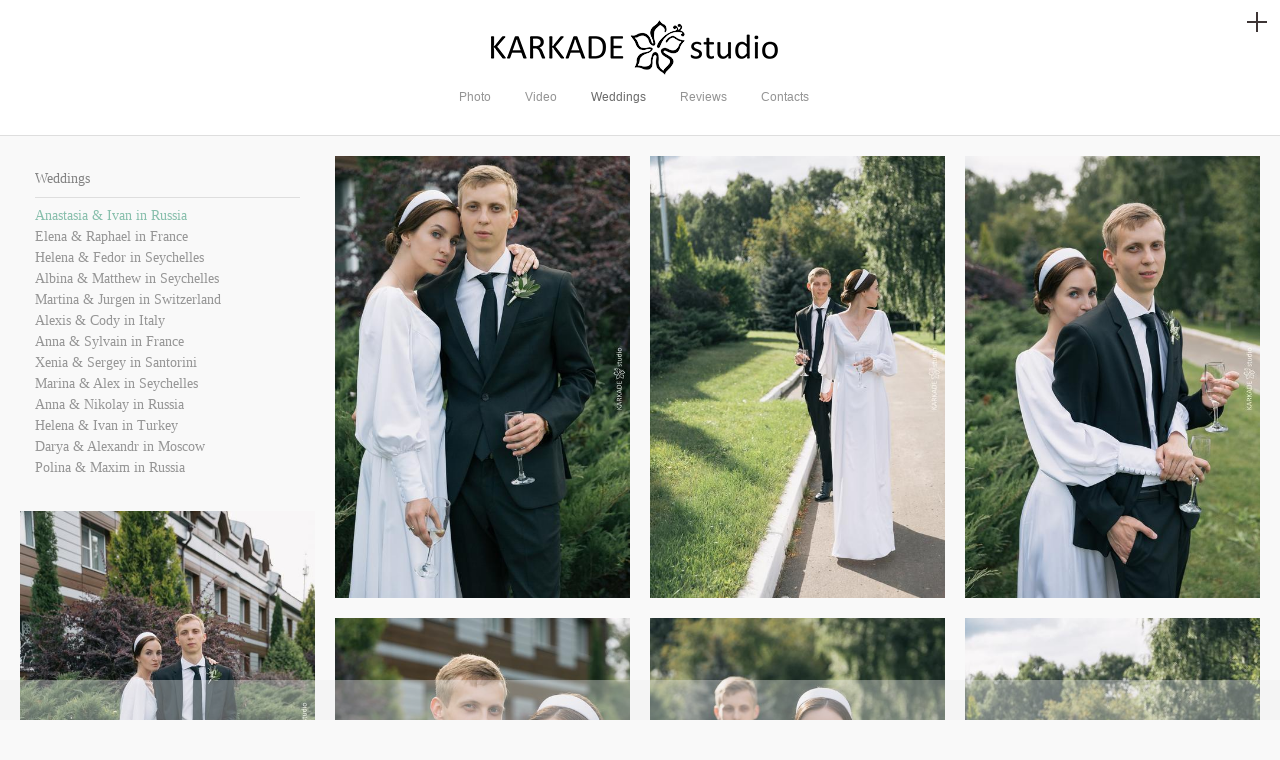

--- FILE ---
content_type: text/html; charset=UTF-8
request_url: https://karkadestudio.com/weddings
body_size: 4957
content:
<!DOCTYPE html>
<html lang="en">
<head>
    <meta charset="utf-8">
    <title>СВАДЬБЫ</title>
    <meta name="keywords" content="свадьба в Орле Орел фотограф видеограф Москва " />
    <meta name="description" content="" />
 	<meta name="author" content="">
		    <meta property="og:title" content="СВАДЬБЫ" />
    <meta property="og:url" content="//karkadestudio.com/weddings" />
    <meta property="og:type" content="website" />
    	<meta property="og:image" content="//cdn-st3.vigbo.com/u15038/17445/photos/6799308/1000-karkadestudio-c6980dd03e320f2f4a3627e679a468c2.jpg" />
	<meta property="og:image" content="//cdn-st3.vigbo.com/u15038/17445/photos/1868225/1000-karkadestudio-eebd0f8e8a4559b4a4ada43ffd46e125.JPG" />
	<meta property="og:image" content="//cdn-st3.vigbo.com/u15038/17445/photos/6584203/1000-karkadestudio-7a63b0fb9a2f5041d6a6af4738765845.jpg" />
	<meta property="og:image" content="//karkadestudio.com/storage/logo/u-fb9b8e06f7fa1b8534bc88268bdab844.png" />
		<meta name="viewport" content="width=device-width, initial-scale=1, maximum-scale=1">
        
	<link rel="stylesheet" type="text/css" href="//cdn-s.vigbo.com/saas-v2/bruno/site/css/base.css">
	<link rel="stylesheet" type="text/css" href="//cdn-s.vigbo.com/saas-v2/bruno/site/css/layout.css">
	<link rel="stylesheet" type="text/css" href="//cdn-s.vigbo.com/saas-v2/bruno/site/css/pages.css">
	<link rel="stylesheet" type="text/css" href="//cdn-s.vigbo.com/saas-v2/bruno/site/css/bot.css">
	<link rel="stylesheet" type="text/css" href="//karkadestudio.com/css/custom.css" />
    <link rel="stylesheet" type="text/css" href="//cdn-s.vigbo.com/saas-v2/core/static/css/social-icons.css?v=1.20">
    <link rel="stylesheet" type="text/css" href="//cdn-s.vigbo.com/saas-v2/core/static/css/global-shop.css?v=4.5"/>
    <link rel="stylesheet" type="text/css" href="//cdn-s.vigbo.com/saas-v2/bruno/site/css/shop.css">
    	
	<link rel="shortcut icon" href="//karkadestudio.com/favicon.ico" type="image/x-icon" />        
		<!-- Script -->
	<script>
		var _js = 1;
		var _createCookie = function (name, value, days) {
			var expires = "";
			if (days) {
				var date = new Date();
				date.setTime(date.getTime() + (days * 86400000));
				expires = "; expires=" + date.toGMTString();
			}
			document.cookie = name + "=" + value + expires + "; path=/";
		}// It's human :)
		_createCookie('_gphw_mode', 'human', 0);
		// Set screen size
		var wSize = window.innerWidth + "x" + window.innerHeight;
		_createCookie('_gphw_winsize', wSize, 0);
		window.location.reload(true);
	</script> 

    <!-- Blog RSS -->
    
	</head>
<body class="layout-center structure-gal-category">
	<div class="header">
	<div class="slider">
		<div class="content">
							<div class="about"><div style="text-align: center;">Фото и видеосъемка Италия, Франция, Швейцария, Норвегия, Германия, Австрия, Монако, Испания, Португалия, Черногория, Хорватия, Словакия, Швеция, Финляндия, Чехия, Венгрия, Румыния, Россия, Греция, Кипр, Турция, Исландия, США, Англия, Мальдивы, Сейшелы, Дубай а также по всему миру</div>
</div>
						            <div class="social social-icons size24px">
                <a href="https://vk.com/karkadestudio" target="_blank" rel="noopener noreferrer"><i class="icon-vkontakte"></i></a><a href="https://www.instagram.com/karkadestudio/" target="_blank" rel="noopener noreferrer"><i class="icon-instagram"></i></a><a href="https://vimeo.com/karkadestudio" target="_blank" rel="noopener noreferrer"><i class="icon-vimeo"></i></a><a href="https://www.facebook.com/karkadestudio" target="_blank" rel="noopener noreferrer"><i class="icon-facebook"></i></a>            </div>
						<div class="copyright">
									<span id="owner-copytight"><div style="text-align: center;"><strong>KARKADE studio</strong><br />
W<span style="line-height: 20.8px;">orldwide p</span>hoto &amp; video&nbsp;<span style="line-height: 20.8px;">Italy,&nbsp;</span>France, Switzerland, Norway, Germany, Austria, Monaco, Spain, Portugal, Montenegro, Croatia, Slovakia, Sweden, Finland, Czech Republic, Hungary, Romania, Russia, Greece, Cyprus, Turkey, Iceland, USA, England, Maldives, Seychelles, Dubai and all the world</div>
</span><br/>
								<a href="https://vigbo.com/?utm_source=clientsites&utm_medium=footer&utm_campaign=copywright" target="_blank" rel="noopener noreferrer">site by vigbo</a>
			</div>
		</div>
	</div>
	<div class="inner">
		<div class="logo logo-image">
			<a href="//karkadestudio.com/">
						        	<img 
                        src="//karkadestudio.com/storage/logo/u-fb9b8e06f7fa1b8534bc88268bdab844.png?version=31"
                        alt="KARKADE studio"
                        title="KARKADE studio"
                    />
		        	        </a>
		</div>
		<div class="menu">
	<div class="list">
        				<div class="menu-item selected">
				<a href="//karkadestudio.com/photo"  >Photo</a>
	        </div>
			    
	    				<div class="menu-item selected">
				<a href="//karkadestudio.com/video"  >Video</a>
	        </div>
			    
	    				<div class="menu-item selected">
				<a href="//karkadestudio.com/weddings"  >Weddings</a>
	        </div>
			    
	    				<div class="menu-item selected">
				<a href="//karkadestudio.com/reviews"  >Reviews</a>
	        </div>
			    
	    				<div class="menu-item selected">
				<a href="//karkadestudio.com/contacts"  >Contacts</a>
	        </div>
			    
		</div>
</div>
		
	</div>
	<div class="clear"></div>
</div>	<div class="content clearfix">
		<div class="grid">
	<div class="menu item">
		<h1>Weddings</h1>
		<ul>
					<li class="active">
				<a href="//karkadestudio.com/weddings/anastasia-ivan-in-russia">Anastasia & Ivan in Russia</a>
			</li>
					<li class="">
				<a href="//karkadestudio.com/weddings/elena-raphael-in-france">Elena & Raphael in France</a>
			</li>
					<li class="">
				<a href="//karkadestudio.com/weddings/helena-fedor-in-seychelles">Helena & Fedor in Seychelles</a>
			</li>
					<li class="">
				<a href="//karkadestudio.com/weddings/albina-matthew-in-seychelles">Albina & Matthew in Seychelles</a>
			</li>
					<li class="">
				<a href="//karkadestudio.com/weddings/wedding-in-switzerland">Martina & Jurgen in Switzerland</a>
			</li>
					<li class="">
				<a href="//karkadestudio.com/weddings/alexis-cody-in-italy">Alexis & Cody in Italy</a>
			</li>
					<li class="">
				<a href="//karkadestudio.com/weddings/anna-sylvain-in-france">Anna & Sylvain in France</a>
			</li>
					<li class="">
				<a href="//karkadestudio.com/weddings/xenia-sergey-in-santorini">Xenia & Sergey in Santorini</a>
			</li>
					<li class="">
				<a href="//karkadestudio.com/weddings/marina-alex-in-seychelles">Marina & Alex in Seychelles</a>
			</li>
					<li class="">
				<a href="//karkadestudio.com/weddings/annanikolay">Anna & Nikolay in Russia</a>
			</li>
					<li class="">
				<a href="//karkadestudio.com/weddings/helena-ivan-in-turkey">Helena & Ivan in Turkey</a>
			</li>
					<li class="">
				<a href="//karkadestudio.com/weddings/darya-alexandr-in-moscow">Darya & Alexandr in Moscow</a>
			</li>
					<li class="">
				<a href="//karkadestudio.com/weddings/polina-maxim-in-russia">Polina & Maxim in Russia</a>
			</li>
				</ul>
	</div>
			<img src="//cdn-st3.vigbo.com/u15038/17445/photos/6799308/1000-karkadestudio-c6980dd03e320f2f4a3627e679a468c2.jpg" class="copy-protect scale thumb" alt="Anastasia & Ivan in Russia" />
			<img src="//cdn-st3.vigbo.com/u15038/17445/photos/6799308/1000-karkadestudio-96310cc1b685ade42475d5c7fff30f8c.jpg" class="copy-protect scale thumb" alt="Anastasia & Ivan in Russia" />
			<img src="//cdn-st3.vigbo.com/u15038/17445/photos/6799308/1000-karkadestudio-a4e77a3ed436acbec08e4383f217a173.jpg" class="copy-protect scale thumb" alt="Anastasia & Ivan in Russia" />
			<img src="//cdn-st3.vigbo.com/u15038/17445/photos/6799308/1000-karkadestudio-8e7df8b99495817aeb2448bcd54f8c64.jpg" class="copy-protect scale thumb" alt="Anastasia & Ivan in Russia" />
			<img src="//cdn-st3.vigbo.com/u15038/17445/photos/6799308/1000-karkadestudio-b9114e92daf699162e42eb3fe2bfea5b.jpg" class="copy-protect scale thumb" alt="Anastasia & Ivan in Russia" />
			<img src="//cdn-st3.vigbo.com/u15038/17445/photos/6799308/1000-karkadestudio-fe9b4c09c2c2c21cba5e99a231ffa6d7.jpg" class="copy-protect scale thumb" alt="Anastasia & Ivan in Russia" />
			<img src="//cdn-st3.vigbo.com/u15038/17445/photos/6799308/1000-karkadestudio-df20e57eef4793e559c5e980640dadfc.jpg" class="copy-protect scale thumb" alt="Anastasia & Ivan in Russia" />
			<img src="//cdn-st3.vigbo.com/u15038/17445/photos/6799308/1000-karkadestudio-39ed0b66042f21c3b7a13a8c611b07ea.jpg" class="copy-protect scale thumb" alt="Anastasia & Ivan in Russia" />
			<img src="//cdn-st3.vigbo.com/u15038/17445/photos/6799308/1000-karkadestudio-a09a7b0b36950a3ecd1a5ee4a0a8e172.jpg" class="copy-protect scale thumb" alt="Anastasia & Ivan in Russia" />
			<img src="//cdn-st3.vigbo.com/u15038/17445/photos/6799308/1000-karkadestudio-fa962c18406aadb409b31decca43f6e0.jpg" class="copy-protect scale thumb" alt="Anastasia & Ivan in Russia" />
			<img src="//cdn-st3.vigbo.com/u15038/17445/photos/6799308/1000-karkadestudio-5a8fc968b4e1d94817f88f840f9a51a6.jpg" class="copy-protect scale thumb" alt="Anastasia & Ivan in Russia" />
			<img src="//cdn-st3.vigbo.com/u15038/17445/photos/6799308/1000-karkadestudio-b2324b7336ff44e6a8ddf60343ab7244.jpg" class="copy-protect scale thumb" alt="Anastasia & Ivan in Russia" />
			<img src="//cdn-st3.vigbo.com/u15038/17445/photos/6799308/1000-karkadestudio-e128ab9437acc6621a221b4159e18f44.jpg" class="copy-protect scale thumb" alt="Anastasia & Ivan in Russia" />
			<img src="//cdn-st3.vigbo.com/u15038/17445/photos/6799308/1000-karkadestudio-879f7c4dd302d6d486c25275c3d85f7d.jpg" class="copy-protect scale thumb" alt="Anastasia & Ivan in Russia" />
			<img src="//cdn-st3.vigbo.com/u15038/17445/photos/6799308/1000-karkadestudio-efdaae25f1a01c5dfb79f07f3abcd609.jpg" class="copy-protect scale thumb" alt="Anastasia & Ivan in Russia" />
			<img src="//cdn-st3.vigbo.com/u15038/17445/photos/6799308/1000-karkadestudio-8f45d8a0914e304c661beb049de453b5.jpg" class="copy-protect scale thumb" alt="Anastasia & Ivan in Russia" />
			<img src="//cdn-st3.vigbo.com/u15038/17445/photos/6799308/1000-karkadestudio-2b34cce4b2414f872faf903075aa0603.jpg" class="copy-protect scale thumb" alt="Anastasia & Ivan in Russia" />
			<img src="//cdn-st3.vigbo.com/u15038/17445/photos/6799308/1000-karkadestudio-9029d403b17dac5e045d1c396ba7e8b7.jpg" class="copy-protect scale thumb" alt="Anastasia & Ivan in Russia" />
			<img src="//cdn-st3.vigbo.com/u15038/17445/photos/6799308/1000-karkadestudio-a85801a1079d236c7ad5cecebba78afc.jpg" class="copy-protect scale thumb" alt="Anastasia & Ivan in Russia" />
			<img src="//cdn-st3.vigbo.com/u15038/17445/photos/6799308/1000-karkadestudio-3be9aea26a86c1ed8adaf1e49da9088d.jpg" class="copy-protect scale thumb" alt="Anastasia & Ivan in Russia" />
			<img src="//cdn-st3.vigbo.com/u15038/17445/photos/6799308/1000-karkadestudio-7e4fa546fdda5c617bb03b38f24bae01.jpg" class="copy-protect scale thumb" alt="Anastasia & Ivan in Russia" />
			<img src="//cdn-st3.vigbo.com/u15038/17445/photos/6799308/1000-karkadestudio-4dfaa440b4137e7cbdc71d39c72519d5.jpg" class="copy-protect scale thumb" alt="Anastasia & Ivan in Russia" />
			<img src="//cdn-st3.vigbo.com/u15038/17445/photos/6799308/1000-karkadestudio-498894527522c42f29f36b201af710aa.jpg" class="copy-protect scale thumb" alt="Anastasia & Ivan in Russia" />
			<img src="//cdn-st3.vigbo.com/u15038/17445/photos/6799308/1000-karkadestudio-6731e0fb0378fe0bf477d8df5d2c3c66.jpg" class="copy-protect scale thumb" alt="Anastasia & Ivan in Russia" />
			<img src="//cdn-st3.vigbo.com/u15038/17445/photos/6799308/1000-karkadestudio-e99cc7547f7fa364f1858ab772562db3.jpg" class="copy-protect scale thumb" alt="Anastasia & Ivan in Russia" />
			<img src="//cdn-st3.vigbo.com/u15038/17445/photos/6799308/1000-karkadestudio-3f9f06cd4d6482d867aed5ac9dddb5e9.jpg" class="copy-protect scale thumb" alt="Anastasia & Ivan in Russia" />
			<img src="//cdn-st3.vigbo.com/u15038/17445/photos/6799308/1000-karkadestudio-919fcbf7285827c081dfafda28df57a3.jpg" class="copy-protect scale thumb" alt="Anastasia & Ivan in Russia" />
			<img src="//cdn-st3.vigbo.com/u15038/17445/photos/6799308/1000-karkadestudio-b24a2492a252819b9b3f41f9169d98a0.jpg" class="copy-protect scale thumb" alt="Anastasia & Ivan in Russia" />
			<img src="//cdn-st3.vigbo.com/u15038/17445/photos/6799308/1000-karkadestudio-43fddf2d31e4a80ae508d1eafd76f5a5.jpg" class="copy-protect scale thumb" alt="Anastasia & Ivan in Russia" />
			<img src="//cdn-st3.vigbo.com/u15038/17445/photos/6799308/1000-karkadestudio-5309bed3adcd7fd0a688519a9c36355b.jpg" class="copy-protect scale thumb" alt="Anastasia & Ivan in Russia" />
			<img src="//cdn-st3.vigbo.com/u15038/17445/photos/6799308/1000-karkadestudio-33d465caf3aaaf1468c52b1f46752f6e.jpg" class="copy-protect scale thumb" alt="Anastasia & Ivan in Russia" />
			<img src="//cdn-st3.vigbo.com/u15038/17445/photos/6799308/1000-karkadestudio-8f163eb1361cad05f98542d8b283ef20.jpg" class="copy-protect scale thumb" alt="Anastasia & Ivan in Russia" />
			<img src="//cdn-st3.vigbo.com/u15038/17445/photos/6799308/1000-karkadestudio-85a6cc10c0f9b48a50faaa72db802ceb.jpg" class="copy-protect scale thumb" alt="Anastasia & Ivan in Russia" />
			<img src="//cdn-st3.vigbo.com/u15038/17445/photos/6799308/1000-karkadestudio-ccee5e8fc298c1b0cc15eb5e0376d934.jpg" class="copy-protect scale thumb" alt="Anastasia & Ivan in Russia" />
			<img src="//cdn-st3.vigbo.com/u15038/17445/photos/6799308/1000-karkadestudio-86d4396f2774635767bb73f0ac1b20ca.jpg" class="copy-protect scale thumb" alt="Anastasia & Ivan in Russia" />
			<img src="//cdn-st3.vigbo.com/u15038/17445/photos/6799308/1000-karkadestudio-f1f26f906423d9cd9cb251af797b88d5.jpg" class="copy-protect scale thumb" alt="Anastasia & Ivan in Russia" />
			<img src="//cdn-st3.vigbo.com/u15038/17445/photos/6799308/1000-karkadestudio-aec80a04c9027ccc425631bb292d3619.jpg" class="copy-protect scale thumb" alt="Anastasia & Ivan in Russia" />
			<img src="//cdn-st3.vigbo.com/u15038/17445/photos/6799308/1000-karkadestudio-031c69a5865ce8b2b6e1f06ebd103437.jpg" class="copy-protect scale thumb" alt="Anastasia & Ivan in Russia" />
			<img src="//cdn-st3.vigbo.com/u15038/17445/photos/6799308/1000-karkadestudio-2bb00b4a8b4c82479594b0828656d384.jpg" class="copy-protect scale thumb" alt="Anastasia & Ivan in Russia" />
			<img src="//cdn-st3.vigbo.com/u15038/17445/photos/6799308/1000-karkadestudio-ec7b6529870a67ac8b7a95decedd81ce.jpg" class="copy-protect scale thumb" alt="Anastasia & Ivan in Russia" />
			<img src="//cdn-st3.vigbo.com/u15038/17445/photos/6799308/1000-karkadestudio-96fd72674f80004d96f3f69c01293bad.jpg" class="copy-protect scale thumb" alt="Anastasia & Ivan in Russia" />
			<img src="//cdn-st3.vigbo.com/u15038/17445/photos/6799308/1000-karkadestudio-4ad30aa799f206a9a5df6ac5df76c927.jpg" class="copy-protect scale thumb" alt="Anastasia & Ivan in Russia" />
			<img src="//cdn-st3.vigbo.com/u15038/17445/photos/6799308/1000-karkadestudio-9d546993a4a6bf47076b85f5748ce158.jpg" class="copy-protect scale thumb" alt="Anastasia & Ivan in Russia" />
			<img src="//cdn-st3.vigbo.com/u15038/17445/photos/6799308/1000-karkadestudio-a0a12179cbd565d762b1f6334600162f.jpg" class="copy-protect scale thumb" alt="Anastasia & Ivan in Russia" />
			<img src="//cdn-st3.vigbo.com/u15038/17445/photos/6799308/1000-karkadestudio-a514ae0b4fed07457d6571ce036e0dc6.jpg" class="copy-protect scale thumb" alt="Anastasia & Ivan in Russia" />
			<img src="//cdn-st3.vigbo.com/u15038/17445/photos/6799308/1000-karkadestudio-eeae4666c9157d61f04b3c54e8c4fa90.jpg" class="copy-protect scale thumb" alt="Anastasia & Ivan in Russia" />
			<img src="//cdn-st3.vigbo.com/u15038/17445/photos/6799308/1000-karkadestudio-e0199b434bfe3b26bd93d9345dc9185e.jpg" class="copy-protect scale thumb" alt="Anastasia & Ivan in Russia" />
			<img src="//cdn-st3.vigbo.com/u15038/17445/photos/6799308/1000-karkadestudio-0491874608b3deecc916d033c403f878.jpg" class="copy-protect scale thumb" alt="Anastasia & Ivan in Russia" />
			<img src="//cdn-st3.vigbo.com/u15038/17445/photos/6799308/1000-karkadestudio-9bac246ca9f063c31767210dba5a6357.jpg" class="copy-protect scale thumb" alt="Anastasia & Ivan in Russia" />
			<img src="//cdn-st3.vigbo.com/u15038/17445/photos/6799308/1000-karkadestudio-3f50d6cc969e8350d0d6e9d9398e4d30.jpg" class="copy-protect scale thumb" alt="Anastasia & Ivan in Russia" />
			<img src="//cdn-st3.vigbo.com/u15038/17445/photos/6799308/1000-karkadestudio-ef14d50a82b15917e169f9558abe5cb4.jpg" class="copy-protect scale thumb" alt="Anastasia & Ivan in Russia" />
			<img src="//cdn-st3.vigbo.com/u15038/17445/photos/6799308/1000-karkadestudio-354a93423024b74ebf6f1802cf7dd880.jpg" class="copy-protect scale thumb" alt="Anastasia & Ivan in Russia" />
			<img src="//cdn-st3.vigbo.com/u15038/17445/photos/6799308/1000-karkadestudio-955c0d8f70284acfadfdf070eeaba867.jpg" class="copy-protect scale thumb" alt="Anastasia & Ivan in Russia" />
			<img src="//cdn-st3.vigbo.com/u15038/17445/photos/6799308/1000-karkadestudio-c616a11a01564ed387865874f95bd375.jpg" class="copy-protect scale thumb" alt="Anastasia & Ivan in Russia" />
			<img src="//cdn-st3.vigbo.com/u15038/17445/photos/6799308/1000-karkadestudio-0d9d8e97147a250325c4da4f53076ba0.jpg" class="copy-protect scale thumb" alt="Anastasia & Ivan in Russia" />
			<img src="//cdn-st3.vigbo.com/u15038/17445/photos/6799308/1000-karkadestudio-296e64b2840a0b1023fa6b83039e118a.jpg" class="copy-protect scale thumb" alt="Anastasia & Ivan in Russia" />
			<img src="//cdn-st3.vigbo.com/u15038/17445/photos/6799308/1000-karkadestudio-03fbe1bc8eae127b21a321ca5c30ccec.jpg" class="copy-protect scale thumb" alt="Anastasia & Ivan in Russia" />
			<img src="//cdn-st3.vigbo.com/u15038/17445/photos/6799308/1000-karkadestudio-5133febfc32eea06c08f56f85b0b24d1.jpg" class="copy-protect scale thumb" alt="Anastasia & Ivan in Russia" />
			<img src="//cdn-st3.vigbo.com/u15038/17445/photos/6799308/1000-karkadestudio-581fb6e7b0ba788b4d0d83efcf28956b.jpg" class="copy-protect scale thumb" alt="Anastasia & Ivan in Russia" />
			<img src="//cdn-st3.vigbo.com/u15038/17445/photos/6799308/1000-karkadestudio-7a446928a9f0b1501da524a1504d0db2.jpg" class="copy-protect scale thumb" alt="Anastasia & Ivan in Russia" />
			<img src="//cdn-st3.vigbo.com/u15038/17445/photos/6799308/1000-karkadestudio-8abf4a710c890c21a9ac356a2f13cfc7.jpg" class="copy-protect scale thumb" alt="Anastasia & Ivan in Russia" />
			<img src="//cdn-st3.vigbo.com/u15038/17445/photos/6799308/1000-karkadestudio-90bb3749e17d4cf33ed807097b4d1923.jpg" class="copy-protect scale thumb" alt="Anastasia & Ivan in Russia" />
			<img src="//cdn-st3.vigbo.com/u15038/17445/photos/6799308/1000-karkadestudio-db446adcd3a97e1f323ed6031b35cb40.jpg" class="copy-protect scale thumb" alt="Anastasia & Ivan in Russia" />
			<img src="//cdn-st3.vigbo.com/u15038/17445/photos/6799308/1000-karkadestudio-27dc45574eb5e00affda6bd144153106.jpg" class="copy-protect scale thumb" alt="Anastasia & Ivan in Russia" />
			<img src="//cdn-st3.vigbo.com/u15038/17445/photos/6799308/1000-karkadestudio-8ac34188ec65b9ed076ca57070c3e9de.jpg" class="copy-protect scale thumb" alt="Anastasia & Ivan in Russia" />
			<img src="//cdn-st3.vigbo.com/u15038/17445/photos/6799308/1000-karkadestudio-7ac91585c0a225fa3c9f59cc431807a9.jpg" class="copy-protect scale thumb" alt="Anastasia & Ivan in Russia" />
			<img src="//cdn-st3.vigbo.com/u15038/17445/photos/6799308/1000-karkadestudio-79eee757e042c23c4d65e7f63f6ee9a9.jpg" class="copy-protect scale thumb" alt="Anastasia & Ivan in Russia" />
			<img src="//cdn-st3.vigbo.com/u15038/17445/photos/6799308/1000-karkadestudio-4d4b64a247685057e17fd317380c8ed2.jpg" class="copy-protect scale thumb" alt="Anastasia & Ivan in Russia" />
			<img src="//cdn-st3.vigbo.com/u15038/17445/photos/6799308/1000-karkadestudio-cdd6fc9500a6e33161348870226babc6.jpg" class="copy-protect scale thumb" alt="Anastasia & Ivan in Russia" />
			<img src="//cdn-st3.vigbo.com/u15038/17445/photos/6799308/1000-karkadestudio-d0920575109c133d70fa6e6943fb737e.jpg" class="copy-protect scale thumb" alt="Anastasia & Ivan in Russia" />
		
</div>	</div>
	<div class="footer">
	<div class="inner"><!--  -->
        <div class="share-box">
            <div class="share-buttons">
                            </div>
        </div>
    </div>
	</div>
	<!-- Yandex.Metrika informer -->
<a href="https://metrika.yandex.ru/stat/?id=34529260&from=informer"
target="_blank" rel="nofollow"><img src="https://informer.yandex.ru/informer/34529260/3_1_FFFFFFFF_EFEFEFFF_0_pageviews"
style="width:88px; height:31px; border:0;" alt="Яндекс.Метрика" title="Яндекс.Метрика: данные за сегодня (просмотры, визиты и уникальные посетители)" onclick="try{Ya.Metrika.informer({i:this,id:34529260,lang:'ru'});return false}catch(e){}" /></a>
<!-- /Yandex.Metrika informer -->

<!-- Yandex.Metrika counter -->
<script type="text/javascript">
    (function (d, w, c) {
        (w[c] = w[c] || []).push(function() {
            try {
                w.yaCounter34529260 = new Ya.Metrika({
                    id:34529260,
                    clickmap:true,
                    trackLinks:true,
                    accurateTrackBounce:true
                });
            } catch(e) { }
        });

        var n = d.getElementsByTagName("script")[0],
            s = d.createElement("script"),
            f = function () { n.parentNode.insertBefore(s, n); };
        s.type = "text/javascript";
        s.async = true;
        s.src = "https://mc.yandex.ru/metrika/watch.js";

        if (w.opera == "[object Opera]") {
            d.addEventListener("DOMContentLoaded", f, false);
        } else { f(); }
    })(document, window, "yandex_metrika_callbacks");
</script>
<noscript><div><img src="https://mc.yandex.ru/watch/34529260" style="position:absolute; left:-9999px;" alt="" /></div></noscript>
<!-- /Yandex.Metrika counter -->	
</body>
</html>


--- FILE ---
content_type: text/html; charset=UTF-8
request_url: https://karkadestudio.com/weddings
body_size: 8449
content:
<!DOCTYPE html>
<html lang="en">
<head>
    <meta charset="utf-8">
    <title>СВАДЬБЫ</title>
    <meta name="keywords" content="свадьба в Орле Орел фотограф видеограф Москва " />
    <meta name="description" content="" /> 	<meta name="author" content="">
                <meta property="og:title" content="СВАДЬБЫ" />
    <meta property="og:url" content="//karkadestudio.com/weddings" />
    <meta property="og:type" content="website" />
    	<meta property="og:image" content="//cdn-st3.vigbo.com/u15038/17445/photos/6799308/1000-karkadestudio-c6980dd03e320f2f4a3627e679a468c2.jpg" />
	<meta property="og:image" content="//cdn-st3.vigbo.com/u15038/17445/photos/1868225/1000-karkadestudio-eebd0f8e8a4559b4a4ada43ffd46e125.JPG" />
	<meta property="og:image" content="//cdn-st3.vigbo.com/u15038/17445/photos/6584203/1000-karkadestudio-7a63b0fb9a2f5041d6a6af4738765845.jpg" />
	<meta property="og:image" content="//karkadestudio.com/storage/logo/u-fb9b8e06f7fa1b8534bc88268bdab844.png" />
        <link href='https://fonts.googleapis.com/css?family=Andika|Anonymous+Pro|Arimo|Bad+Script|Comfortaa|Cousine|Cuprum|Didact+Gothic|EB+Garamond|Exo+2|Forum|Istok+Web|Jura|Kelly+Slab|Ledger|Lobster|Lora|Marck+Script|Marmelad|Neucha|Noto+Sans|Noto+Serif|Open+Sans|Open+Sans+Condensed:300|Oranienbaum|PT+Mono|PT+Sans|PT+Sans+Caption|PT+Sans+Narrow|PT+Serif|PT+Serif+Caption|Philosopher|Play|Playfair+Display|Playfair+Display+SC|Poiret+One|Press+Start+2P|Prosto+One|Roboto|Roboto+Condensed|Roboto+Slab|Ruslan+Display|Russo+One|Scada|Tenor+Sans|Tinos|Ubuntu|Ubuntu+Condensed|Ubuntu+Mono|Underdog|Yeseva+One&subset=latin,cyrillic' rel='stylesheet' type='text/css'>
<link href='https://fonts.googleapis.com/css?family=Abel|Alegreya|Alex+Brush|Anton|Asap|Baumans|Comfortaa|Crafty+Girls|Days+One|Delius+Unicase|Exo|Euphoria+Script|Federo|Glegoo|Gudea|Handlee|Kranky|Krona+One|Leckerli+One|Lobster|Marko+One|Marmelad|Merienda+One|Neucha|Noticia+Text|Nova+Flat|Nova+Oval|Nova+Round|Nova+Slim|Nunito|Original+Surfer|Pacifico|Philosopher|Quicksand|Rochester|Rokkitt|Salsa|Satisfy|Snippet|Sofia|Stint+Ultra+Expanded|Syncopate|Dosis|Trochut|Unkempt|Voces&subset=latin,cyrillic' rel='stylesheet' type='text/css'>
<link rel="stylesheet" type="text/css" href="//cdn-s.vigbo.com/saas-v2/core/static/css/fonts/font-face/OpenSansLight.css">
<link rel="stylesheet" type="text/css" href="//cdn-s.vigbo.com/saas-v2/core/static/css/fonts.css">
    <link rel="stylesheet" type="text/css" href="//cdn-s.vigbo.com/saas-v2/bruno/site/css/base.css">
	<link rel="stylesheet" type="text/css" href="//cdn-s.vigbo.com/saas-v2/bruno/site/css/layout.css?v=1.20">
	<link rel="stylesheet" type="text/css" href="//cdn-s.vigbo.com/saas-v2/bruno/site/css/pages.css">
    <link rel="stylesheet" type="text/css" href="//cdn-s.vigbo.com/saas-v2/core/static/css/social-icons-v2.css?v=1.20">
    
    <!-- Composite CSS -->
    
        <link rel="stylesheet" type="text/css" href="//karkadestudio.com/css/custom.css?v=31" />
    	    <link rel="stylesheet" type="text/css" href="//cdn-s.vigbo.com/saas-v2/core/static/css/share.css">
        <!-- Qbaka monitoring -->
    <script type="text/javascript">
      /*window.qbaka||function(e,t){var n=[];var r=e.qbaka=function(){n.push(arguments)};e.__qbaka_eh=e.onerror;e.onerror=function(){r("onerror",arguments);if(e.__qbaka_eh)try{e.__qbaka_eh.apply(e,arguments)}catch(t){}};e.onerror.qbaka=1;r.sv=2;r._=n;r.log=function(){r("log",arguments)};r.report=function(){r("report",arguments,new Error)};var i=t.createElement("script"),s=t.getElementsByTagName("script")[0],o=function(){s.parentNode.insertBefore(i,s)};i.type="text/javascript";i.async=!0;i.src=("https:"==t.location.protocol?"https:":"http:")+"//cdn.qbaka.net/reporting.js";typeof i.async=="undefined"&&t.addEventListener?t.addEventListener("DOMContentLoaded",o):o();r.key="2556d5c7c3f2d42d8f90adcb0443b448"}(window,document);qbaka.options={autoStacktrace:1,trackEvents:1};*/
    </script>
    <script src="//cdn-s.vigbo.com/saas-v2/core/static/scripts/retina.js"></script>

    <link rel="shortcut icon" href="//karkadestudio.com/favicon.ico" type="image/x-icon" />
	
    
    <!-- Blog RSS -->
    
	
    </head>
<body class="human  layout-center structure-gal-category locale_en protect-images bruno" data-preview="">
	<script src="//cdn-s.vigbo.com/saas-v2/bruno/site/scripts/vendor/jquery-1.8.3.min.js?v=3.27.7.12"></script>
    <script src="//cdn-s.vigbo.com/saas-v2/core/static/scripts/downloadExternalJS.js?v=3.23"></script>

    
    
	<div class="header">
	<div class="slider">
		<div class="content">
							<div class="about clearfix"><div style="text-align: center;">Фото и видеосъемка Италия, Франция, Швейцария, Норвегия, Германия, Австрия, Монако, Испания, Португалия, Черногория, Хорватия, Словакия, Швеция, Финляндия, Чехия, Венгрия, Румыния, Россия, Греция, Кипр, Турция, Исландия, США, Англия, Мальдивы, Сейшелы, Дубай а также по всему миру</div>
</div>
									<div class="social social-icons size24px">
            <style>

</style>
<div class="social-icons-wrapper">
			<div class="social-icon-box">
			<a href="https://vk.com/karkadestudio" target="_blank" rel="noopener noreferrer"><i class="icon-vkontakte"></i></a>
		</div>
			<div class="social-icon-box">
			<a href="https://www.instagram.com/karkadestudio/" target="_blank" rel="noopener noreferrer"><i class="icon-instagram"></i></a>
		</div>
			<div class="social-icon-box">
			<a href="https://vimeo.com/karkadestudio" target="_blank" rel="noopener noreferrer"><i class="icon-vimeo"></i></a>
		</div>
			<div class="social-icon-box">
			<a href="https://www.facebook.com/karkadestudio" target="_blank" rel="noopener noreferrer"><i class="icon-facebook"></i></a>
		</div>
	</div>			</div>
						<div class="copyright">
									<span id="owner-copytight"><div style="text-align: center;"><strong>KARKADE studio</strong><br />
W<span style="line-height: 20.8px;">orldwide p</span>hoto &amp; video&nbsp;<span style="line-height: 20.8px;">Italy,&nbsp;</span>France, Switzerland, Norway, Germany, Austria, Monaco, Spain, Portugal, Montenegro, Croatia, Slovakia, Sweden, Finland, Czech Republic, Hungary, Romania, Russia, Greece, Cyprus, Turkey, Iceland, USA, England, Maldives, Seychelles, Dubai and all the world</div>
</span><br/>
								<a href="https://vigbo.com/?utm_source=clientsites&utm_medium=footer&utm_campaign=copywright" target="_blank" rel="noopener noreferrer">site by vigbo</a>
			</div>
		</div>
		<div id ="handler" class="handler"><!--  --></div>
	</div>
	<div class="inner">
		<div class="wrapper" data-infostripe-width>
			<div class="logo logo-image">
			<a href="//karkadestudio.com/">
				                                            <img 
                            src="[data-uri]"
                            data-src="//karkadestudio.com/storage/logo/u-fb9b8e06f7fa1b8534bc88268bdab844.png?version=31"
                            data-width2x="143.5"
                            alt="KARKADE studio"
                            title="KARKADE studio"
                            class="copy-protect"                        />
                     
                    <script>retinaLogo('.logo img');</script>
		        	        </a>
		</div>
			<div class="menu">
    	    <div class="menu-item">
	      	
	      		      	
	      		<a href="//karkadestudio.com/photo"  >Photo</a>
	        
	        	    </div>
	    	    	<div class="menu-item separator"></div>
	    	    
		    <div class="menu-item">
	      	
	      		      	
	      		<a href="//karkadestudio.com/video"  >Video</a>
	        
	        	    </div>
	    	    	<div class="menu-item separator"></div>
	    	    
		    <div class="menu-item selected">
	      	
	      		      	
	      		<a href="//karkadestudio.com/weddings"  >Weddings</a>
	        
	        	    </div>
	    	    	<div class="menu-item separator"></div>
	    	    
		    <div class="menu-item">
	      	
	      		      	
	      		<a href="//karkadestudio.com/reviews"  >Reviews</a>
	        
	        	    </div>
	    	    	<div class="menu-item separator"></div>
	    	    
		    <div class="menu-item">
	      	
	      		      	
	      		<a href="//karkadestudio.com/contacts"  >Contacts</a>
	        
	        	    </div>
	    	    
	    </div>
		</div>
	</div>
	<div class="clear"></div>
</div>
    
	<div class="content clearfix">
		<div class="grid"
	data-fluid-grid-column-max-width="300">
	<div class="menu item">
		<h1>Weddings</h1>
		<ul>
					<li class="active">
				<a href="//karkadestudio.com/weddings/anastasia-ivan-in-russia">Anastasia & Ivan in Russia</a>
			</li>
					<li class="">
				<a href="//karkadestudio.com/weddings/elena-raphael-in-france">Elena & Raphael in France</a>
			</li>
					<li class="">
				<a href="//karkadestudio.com/weddings/helena-fedor-in-seychelles">Helena & Fedor in Seychelles</a>
			</li>
					<li class="">
				<a href="//karkadestudio.com/weddings/albina-matthew-in-seychelles">Albina & Matthew in Seychelles</a>
			</li>
					<li class="">
				<a href="//karkadestudio.com/weddings/wedding-in-switzerland">Martina & Jurgen in Switzerland</a>
			</li>
					<li class="">
				<a href="//karkadestudio.com/weddings/alexis-cody-in-italy">Alexis & Cody in Italy</a>
			</li>
					<li class="">
				<a href="//karkadestudio.com/weddings/anna-sylvain-in-france">Anna & Sylvain in France</a>
			</li>
					<li class="">
				<a href="//karkadestudio.com/weddings/xenia-sergey-in-santorini">Xenia & Sergey in Santorini</a>
			</li>
					<li class="">
				<a href="//karkadestudio.com/weddings/marina-alex-in-seychelles">Marina & Alex in Seychelles</a>
			</li>
					<li class="">
				<a href="//karkadestudio.com/weddings/annanikolay">Anna & Nikolay in Russia</a>
			</li>
					<li class="">
				<a href="//karkadestudio.com/weddings/helena-ivan-in-turkey">Helena & Ivan in Turkey</a>
			</li>
					<li class="">
				<a href="//karkadestudio.com/weddings/darya-alexandr-in-moscow">Darya & Alexandr in Moscow</a>
			</li>
					<li class="">
				<a href="//karkadestudio.com/weddings/polina-maxim-in-russia">Polina & Maxim in Russia</a>
			</li>
				</ul>
	</div>
        <div class="item"
        data-fluid-grid-width="1365"
        data-fluid-grid-height="2048">

                <img src="[data-uri]" data-src="//cdn-st3.vigbo.com/u15038/17445/photos/6799308/500-karkadestudio-c6980dd03e320f2f4a3627e679a468c2.jpg" class="copy-protect scale thumb"  alt="Anastasia & Ivan in Russia"/>
    </div>
    <div class="item"
        data-fluid-grid-width="1365"
        data-fluid-grid-height="2048">

                <img src="[data-uri]" data-src="//cdn-st3.vigbo.com/u15038/17445/photos/6799308/500-karkadestudio-96310cc1b685ade42475d5c7fff30f8c.jpg" class="copy-protect scale thumb"  alt="Anastasia & Ivan in Russia"/>
    </div>
    <div class="item"
        data-fluid-grid-width="1365"
        data-fluid-grid-height="2048">

                <img src="[data-uri]" data-src="//cdn-st3.vigbo.com/u15038/17445/photos/6799308/500-karkadestudio-a4e77a3ed436acbec08e4383f217a173.jpg" class="copy-protect scale thumb"  alt="Anastasia & Ivan in Russia"/>
    </div>
    <div class="item"
        data-fluid-grid-width="1365"
        data-fluid-grid-height="2048">

                <img src="[data-uri]" data-src="//cdn-st3.vigbo.com/u15038/17445/photos/6799308/500-karkadestudio-8e7df8b99495817aeb2448bcd54f8c64.jpg" class="copy-protect scale thumb"  alt="Anastasia & Ivan in Russia"/>
    </div>
    <div class="item"
        data-fluid-grid-width="1365"
        data-fluid-grid-height="2048">

                <img src="[data-uri]" data-src="//cdn-st3.vigbo.com/u15038/17445/photos/6799308/500-karkadestudio-b9114e92daf699162e42eb3fe2bfea5b.jpg" class="copy-protect scale thumb"  alt="Anastasia & Ivan in Russia"/>
    </div>
    <div class="item"
        data-fluid-grid-width="1365"
        data-fluid-grid-height="2048">

                <img src="[data-uri]" data-src="//cdn-st3.vigbo.com/u15038/17445/photos/6799308/500-karkadestudio-fe9b4c09c2c2c21cba5e99a231ffa6d7.jpg" class="copy-protect scale thumb"  alt="Anastasia & Ivan in Russia"/>
    </div>
    <div class="item"
        data-fluid-grid-width="1365"
        data-fluid-grid-height="2048">

                <img src="[data-uri]" data-src="//cdn-st3.vigbo.com/u15038/17445/photos/6799308/500-karkadestudio-df20e57eef4793e559c5e980640dadfc.jpg" class="copy-protect scale thumb"  alt="Anastasia & Ivan in Russia"/>
    </div>
    <div class="item"
        data-fluid-grid-width="2048"
        data-fluid-grid-height="1365">

                <img src="[data-uri]" data-src="//cdn-st3.vigbo.com/u15038/17445/photos/6799308/500-karkadestudio-39ed0b66042f21c3b7a13a8c611b07ea.jpg" class="copy-protect scale thumb"  alt="Anastasia & Ivan in Russia"/>
    </div>
    <div class="item"
        data-fluid-grid-width="1365"
        data-fluid-grid-height="2048">

                <img src="[data-uri]" data-src="//cdn-st3.vigbo.com/u15038/17445/photos/6799308/500-karkadestudio-a09a7b0b36950a3ecd1a5ee4a0a8e172.jpg" class="copy-protect scale thumb"  alt="Anastasia & Ivan in Russia"/>
    </div>
    <div class="item"
        data-fluid-grid-width="1365"
        data-fluid-grid-height="2048">

                <img src="[data-uri]" data-src="//cdn-st3.vigbo.com/u15038/17445/photos/6799308/500-karkadestudio-fa962c18406aadb409b31decca43f6e0.jpg" class="copy-protect scale thumb"  alt="Anastasia & Ivan in Russia"/>
    </div>
    <div class="item"
        data-fluid-grid-width="1365"
        data-fluid-grid-height="2048">

                <img src="[data-uri]" data-src="//cdn-st3.vigbo.com/u15038/17445/photos/6799308/500-karkadestudio-5a8fc968b4e1d94817f88f840f9a51a6.jpg" class="copy-protect scale thumb"  alt="Anastasia & Ivan in Russia"/>
    </div>
    <div class="item"
        data-fluid-grid-width="2048"
        data-fluid-grid-height="1365">

                <img src="[data-uri]" data-src="//cdn-st3.vigbo.com/u15038/17445/photos/6799308/500-karkadestudio-b2324b7336ff44e6a8ddf60343ab7244.jpg" class="copy-protect scale thumb"  alt="Anastasia & Ivan in Russia"/>
    </div>
    <div class="item"
        data-fluid-grid-width="2048"
        data-fluid-grid-height="1365">

                <img src="[data-uri]" data-src="//cdn-st3.vigbo.com/u15038/17445/photos/6799308/500-karkadestudio-e128ab9437acc6621a221b4159e18f44.jpg" class="copy-protect scale thumb"  alt="Anastasia & Ivan in Russia"/>
    </div>
    <div class="item"
        data-fluid-grid-width="1365"
        data-fluid-grid-height="2048">

                <img src="[data-uri]" data-src="//cdn-st3.vigbo.com/u15038/17445/photos/6799308/500-karkadestudio-879f7c4dd302d6d486c25275c3d85f7d.jpg" class="copy-protect scale thumb"  alt="Anastasia & Ivan in Russia"/>
    </div>
    <div class="item"
        data-fluid-grid-width="1365"
        data-fluid-grid-height="2048">

                <img src="[data-uri]" data-src="//cdn-st3.vigbo.com/u15038/17445/photos/6799308/500-karkadestudio-efdaae25f1a01c5dfb79f07f3abcd609.jpg" class="copy-protect scale thumb"  alt="Anastasia & Ivan in Russia"/>
    </div>
    <div class="item"
        data-fluid-grid-width="1365"
        data-fluid-grid-height="2048">

                <img src="[data-uri]" data-src="//cdn-st3.vigbo.com/u15038/17445/photos/6799308/500-karkadestudio-8f45d8a0914e304c661beb049de453b5.jpg" class="copy-protect scale thumb"  alt="Anastasia & Ivan in Russia"/>
    </div>
    <div class="item"
        data-fluid-grid-width="1365"
        data-fluid-grid-height="2048">

                <img src="[data-uri]" data-src="//cdn-st3.vigbo.com/u15038/17445/photos/6799308/500-karkadestudio-2b34cce4b2414f872faf903075aa0603.jpg" class="copy-protect scale thumb"  alt="Anastasia & Ivan in Russia"/>
    </div>
    <div class="item"
        data-fluid-grid-width="1365"
        data-fluid-grid-height="2048">

                <img src="[data-uri]" data-src="//cdn-st3.vigbo.com/u15038/17445/photos/6799308/500-karkadestudio-9029d403b17dac5e045d1c396ba7e8b7.jpg" class="copy-protect scale thumb"  alt="Anastasia & Ivan in Russia"/>
    </div>
    <div class="item"
        data-fluid-grid-width="1365"
        data-fluid-grid-height="2048">

                <img src="[data-uri]" data-src="//cdn-st3.vigbo.com/u15038/17445/photos/6799308/500-karkadestudio-a85801a1079d236c7ad5cecebba78afc.jpg" class="copy-protect scale thumb"  alt="Anastasia & Ivan in Russia"/>
    </div>
    <div class="item"
        data-fluid-grid-width="1365"
        data-fluid-grid-height="2048">

                <img src="[data-uri]" data-src="//cdn-st3.vigbo.com/u15038/17445/photos/6799308/500-karkadestudio-3be9aea26a86c1ed8adaf1e49da9088d.jpg" class="copy-protect scale thumb"  alt="Anastasia & Ivan in Russia"/>
    </div>
    <div class="item"
        data-fluid-grid-width="2048"
        data-fluid-grid-height="1365">

                <img src="[data-uri]" data-src="//cdn-st3.vigbo.com/u15038/17445/photos/6799308/500-karkadestudio-7e4fa546fdda5c617bb03b38f24bae01.jpg" class="copy-protect scale thumb"  alt="Anastasia & Ivan in Russia"/>
    </div>
    <div class="item"
        data-fluid-grid-width="3728"
        data-fluid-grid-height="5592">

                <img src="[data-uri]" data-src="//cdn-st3.vigbo.com/u15038/17445/photos/6799308/500-karkadestudio-4dfaa440b4137e7cbdc71d39c72519d5.jpg" class="copy-protect scale thumb"  alt="Anastasia & Ivan in Russia"/>
    </div>
    <div class="item"
        data-fluid-grid-width="5373"
        data-fluid-grid-height="3582">

                <img src="[data-uri]" data-src="//cdn-st3.vigbo.com/u15038/17445/photos/6799308/500-karkadestudio-498894527522c42f29f36b201af710aa.jpg" class="copy-protect scale thumb"  alt="Anastasia & Ivan in Russia"/>
    </div>
    <div class="item"
        data-fluid-grid-width="1365"
        data-fluid-grid-height="2048">

                <img src="[data-uri]" data-src="//cdn-st3.vigbo.com/u15038/17445/photos/6799308/500-karkadestudio-6731e0fb0378fe0bf477d8df5d2c3c66.jpg" class="copy-protect scale thumb"  alt="Anastasia & Ivan in Russia"/>
    </div>
    <div class="item"
        data-fluid-grid-width="5760"
        data-fluid-grid-height="3840">

                <img src="[data-uri]" data-src="//cdn-st3.vigbo.com/u15038/17445/photos/6799308/500-karkadestudio-e99cc7547f7fa364f1858ab772562db3.jpg" class="copy-protect scale thumb"  alt="Anastasia & Ivan in Russia"/>
    </div>
    <div class="item"
        data-fluid-grid-width="1365"
        data-fluid-grid-height="2048">

                <img src="[data-uri]" data-src="//cdn-st3.vigbo.com/u15038/17445/photos/6799308/500-karkadestudio-3f9f06cd4d6482d867aed5ac9dddb5e9.jpg" class="copy-protect scale thumb"  alt="Anastasia & Ivan in Russia"/>
    </div>
    <div class="item"
        data-fluid-grid-width="1365"
        data-fluid-grid-height="2048">

                <img src="[data-uri]" data-src="//cdn-st3.vigbo.com/u15038/17445/photos/6799308/500-karkadestudio-919fcbf7285827c081dfafda28df57a3.jpg" class="copy-protect scale thumb"  alt="Anastasia & Ivan in Russia"/>
    </div>
    <div class="item"
        data-fluid-grid-width="3840"
        data-fluid-grid-height="5760">

                <img src="[data-uri]" data-src="//cdn-st3.vigbo.com/u15038/17445/photos/6799308/500-karkadestudio-b24a2492a252819b9b3f41f9169d98a0.jpg" class="copy-protect scale thumb"  alt="Anastasia & Ivan in Russia"/>
    </div>
    <div class="item"
        data-fluid-grid-width="5760"
        data-fluid-grid-height="3840">

                <img src="[data-uri]" data-src="//cdn-st3.vigbo.com/u15038/17445/photos/6799308/500-karkadestudio-43fddf2d31e4a80ae508d1eafd76f5a5.jpg" class="copy-protect scale thumb"  alt="Anastasia & Ivan in Russia"/>
    </div>
    <div class="item"
        data-fluid-grid-width="5760"
        data-fluid-grid-height="3840">

                <img src="[data-uri]" data-src="//cdn-st3.vigbo.com/u15038/17445/photos/6799308/500-karkadestudio-5309bed3adcd7fd0a688519a9c36355b.jpg" class="copy-protect scale thumb"  alt="Anastasia & Ivan in Russia"/>
    </div>
    <div class="item"
        data-fluid-grid-width="1365"
        data-fluid-grid-height="2048">

                <img src="[data-uri]" data-src="//cdn-st3.vigbo.com/u15038/17445/photos/6799308/500-karkadestudio-33d465caf3aaaf1468c52b1f46752f6e.jpg" class="copy-protect scale thumb"  alt="Anastasia & Ivan in Russia"/>
    </div>
    <div class="item"
        data-fluid-grid-width="1365"
        data-fluid-grid-height="2048">

                <img src="[data-uri]" data-src="//cdn-st3.vigbo.com/u15038/17445/photos/6799308/500-karkadestudio-8f163eb1361cad05f98542d8b283ef20.jpg" class="copy-protect scale thumb"  alt="Anastasia & Ivan in Russia"/>
    </div>
    <div class="item"
        data-fluid-grid-width="5760"
        data-fluid-grid-height="3840">

                <img src="[data-uri]" data-src="//cdn-st3.vigbo.com/u15038/17445/photos/6799308/500-karkadestudio-85a6cc10c0f9b48a50faaa72db802ceb.jpg" class="copy-protect scale thumb"  alt="Anastasia & Ivan in Russia"/>
    </div>
    <div class="item"
        data-fluid-grid-width="3840"
        data-fluid-grid-height="5760">

                <img src="[data-uri]" data-src="//cdn-st3.vigbo.com/u15038/17445/photos/6799308/500-karkadestudio-ccee5e8fc298c1b0cc15eb5e0376d934.jpg" class="copy-protect scale thumb"  alt="Anastasia & Ivan in Russia"/>
    </div>
    <div class="item"
        data-fluid-grid-width="1365"
        data-fluid-grid-height="2048">

                <img src="[data-uri]" data-src="//cdn-st3.vigbo.com/u15038/17445/photos/6799308/500-karkadestudio-86d4396f2774635767bb73f0ac1b20ca.jpg" class="copy-protect scale thumb"  alt="Anastasia & Ivan in Russia"/>
    </div>
    <div class="item"
        data-fluid-grid-width="5760"
        data-fluid-grid-height="3840">

                <img src="[data-uri]" data-src="//cdn-st3.vigbo.com/u15038/17445/photos/6799308/500-karkadestudio-f1f26f906423d9cd9cb251af797b88d5.jpg" class="copy-protect scale thumb"  alt="Anastasia & Ivan in Russia"/>
    </div>
    <div class="item"
        data-fluid-grid-width="5760"
        data-fluid-grid-height="3840">

                <img src="[data-uri]" data-src="//cdn-st3.vigbo.com/u15038/17445/photos/6799308/500-karkadestudio-aec80a04c9027ccc425631bb292d3619.jpg" class="copy-protect scale thumb"  alt="Anastasia & Ivan in Russia"/>
    </div>
    <div class="item"
        data-fluid-grid-width="3840"
        data-fluid-grid-height="5760">

                <img src="[data-uri]" data-src="//cdn-st3.vigbo.com/u15038/17445/photos/6799308/500-karkadestudio-031c69a5865ce8b2b6e1f06ebd103437.jpg" class="copy-protect scale thumb"  alt="Anastasia & Ivan in Russia"/>
    </div>
    <div class="item"
        data-fluid-grid-width="3840"
        data-fluid-grid-height="5760">

                <img src="[data-uri]" data-src="//cdn-st3.vigbo.com/u15038/17445/photos/6799308/500-karkadestudio-2bb00b4a8b4c82479594b0828656d384.jpg" class="copy-protect scale thumb"  alt="Anastasia & Ivan in Russia"/>
    </div>
    <div class="item"
        data-fluid-grid-width="1365"
        data-fluid-grid-height="2048">

                <img src="[data-uri]" data-src="//cdn-st3.vigbo.com/u15038/17445/photos/6799308/500-karkadestudio-ec7b6529870a67ac8b7a95decedd81ce.jpg" class="copy-protect scale thumb"  alt="Anastasia & Ivan in Russia"/>
    </div>
    <div class="item"
        data-fluid-grid-width="1365"
        data-fluid-grid-height="2048">

                <img src="[data-uri]" data-src="//cdn-st3.vigbo.com/u15038/17445/photos/6799308/500-karkadestudio-96fd72674f80004d96f3f69c01293bad.jpg" class="copy-protect scale thumb"  alt="Anastasia & Ivan in Russia"/>
    </div>
    <div class="item"
        data-fluid-grid-width="1365"
        data-fluid-grid-height="2048">

                <img src="[data-uri]" data-src="//cdn-st3.vigbo.com/u15038/17445/photos/6799308/500-karkadestudio-4ad30aa799f206a9a5df6ac5df76c927.jpg" class="copy-protect scale thumb"  alt="Anastasia & Ivan in Russia"/>
    </div>
    <div class="item"
        data-fluid-grid-width="2048"
        data-fluid-grid-height="1365">

                <img src="[data-uri]" data-src="//cdn-st3.vigbo.com/u15038/17445/photos/6799308/500-karkadestudio-9d546993a4a6bf47076b85f5748ce158.jpg" class="copy-protect scale thumb"  alt="Anastasia & Ivan in Russia"/>
    </div>
    <div class="item"
        data-fluid-grid-width="1365"
        data-fluid-grid-height="2048">

                <img src="[data-uri]" data-src="//cdn-st3.vigbo.com/u15038/17445/photos/6799308/500-karkadestudio-a0a12179cbd565d762b1f6334600162f.jpg" class="copy-protect scale thumb"  alt="Anastasia & Ivan in Russia"/>
    </div>
    <div class="item"
        data-fluid-grid-width="1365"
        data-fluid-grid-height="2048">

                <img src="[data-uri]" data-src="//cdn-st3.vigbo.com/u15038/17445/photos/6799308/500-karkadestudio-a514ae0b4fed07457d6571ce036e0dc6.jpg" class="copy-protect scale thumb"  alt="Anastasia & Ivan in Russia"/>
    </div>
    <div class="item"
        data-fluid-grid-width="1365"
        data-fluid-grid-height="2048">

                <img src="[data-uri]" data-src="//cdn-st3.vigbo.com/u15038/17445/photos/6799308/500-karkadestudio-eeae4666c9157d61f04b3c54e8c4fa90.jpg" class="copy-protect scale thumb"  alt="Anastasia & Ivan in Russia"/>
    </div>
    <div class="item"
        data-fluid-grid-width="1365"
        data-fluid-grid-height="2048">

                <img src="[data-uri]" data-src="//cdn-st3.vigbo.com/u15038/17445/photos/6799308/500-karkadestudio-e0199b434bfe3b26bd93d9345dc9185e.jpg" class="copy-protect scale thumb"  alt="Anastasia & Ivan in Russia"/>
    </div>
    <div class="item"
        data-fluid-grid-width="1365"
        data-fluid-grid-height="2048">

                <img src="[data-uri]" data-src="//cdn-st3.vigbo.com/u15038/17445/photos/6799308/500-karkadestudio-0491874608b3deecc916d033c403f878.jpg" class="copy-protect scale thumb"  alt="Anastasia & Ivan in Russia"/>
    </div>
    <div class="item"
        data-fluid-grid-width="1365"
        data-fluid-grid-height="2048">

                <img src="[data-uri]" data-src="//cdn-st3.vigbo.com/u15038/17445/photos/6799308/500-karkadestudio-9bac246ca9f063c31767210dba5a6357.jpg" class="copy-protect scale thumb"  alt="Anastasia & Ivan in Russia"/>
    </div>
    <div class="item"
        data-fluid-grid-width="1365"
        data-fluid-grid-height="2048">

                <img src="[data-uri]" data-src="//cdn-st3.vigbo.com/u15038/17445/photos/6799308/500-karkadestudio-3f50d6cc969e8350d0d6e9d9398e4d30.jpg" class="copy-protect scale thumb"  alt="Anastasia & Ivan in Russia"/>
    </div>
    <div class="item"
        data-fluid-grid-width="1365"
        data-fluid-grid-height="2048">

                <img src="[data-uri]" data-src="//cdn-st3.vigbo.com/u15038/17445/photos/6799308/500-karkadestudio-ef14d50a82b15917e169f9558abe5cb4.jpg" class="copy-protect scale thumb"  alt="Anastasia & Ivan in Russia"/>
    </div>
    <div class="item"
        data-fluid-grid-width="1365"
        data-fluid-grid-height="2048">

                <img src="[data-uri]" data-src="//cdn-st3.vigbo.com/u15038/17445/photos/6799308/500-karkadestudio-354a93423024b74ebf6f1802cf7dd880.jpg" class="copy-protect scale thumb"  alt="Anastasia & Ivan in Russia"/>
    </div>
    <div class="item"
        data-fluid-grid-width="1365"
        data-fluid-grid-height="2048">

                <img src="[data-uri]" data-src="//cdn-st3.vigbo.com/u15038/17445/photos/6799308/500-karkadestudio-955c0d8f70284acfadfdf070eeaba867.jpg" class="copy-protect scale thumb"  alt="Anastasia & Ivan in Russia"/>
    </div>
    <div class="item"
        data-fluid-grid-width="1365"
        data-fluid-grid-height="2048">

                <img src="[data-uri]" data-src="//cdn-st3.vigbo.com/u15038/17445/photos/6799308/500-karkadestudio-c616a11a01564ed387865874f95bd375.jpg" class="copy-protect scale thumb"  alt="Anastasia & Ivan in Russia"/>
    </div>
    <div class="item"
        data-fluid-grid-width="1365"
        data-fluid-grid-height="2048">

                <img src="[data-uri]" data-src="//cdn-st3.vigbo.com/u15038/17445/photos/6799308/500-karkadestudio-0d9d8e97147a250325c4da4f53076ba0.jpg" class="copy-protect scale thumb"  alt="Anastasia & Ivan in Russia"/>
    </div>
    <div class="item"
        data-fluid-grid-width="5760"
        data-fluid-grid-height="3840">

                <img src="[data-uri]" data-src="//cdn-st3.vigbo.com/u15038/17445/photos/6799308/500-karkadestudio-296e64b2840a0b1023fa6b83039e118a.jpg" class="copy-protect scale thumb"  alt="Anastasia & Ivan in Russia"/>
    </div>
    <div class="item"
        data-fluid-grid-width="5760"
        data-fluid-grid-height="3840">

                <img src="[data-uri]" data-src="//cdn-st3.vigbo.com/u15038/17445/photos/6799308/500-karkadestudio-03fbe1bc8eae127b21a321ca5c30ccec.jpg" class="copy-protect scale thumb"  alt="Anastasia & Ivan in Russia"/>
    </div>
    <div class="item"
        data-fluid-grid-width="2048"
        data-fluid-grid-height="1365">

                <img src="[data-uri]" data-src="//cdn-st3.vigbo.com/u15038/17445/photos/6799308/500-karkadestudio-5133febfc32eea06c08f56f85b0b24d1.jpg" class="copy-protect scale thumb"  alt="Anastasia & Ivan in Russia"/>
    </div>
    <div class="item"
        data-fluid-grid-width="2048"
        data-fluid-grid-height="1365">

                <img src="[data-uri]" data-src="//cdn-st3.vigbo.com/u15038/17445/photos/6799308/500-karkadestudio-581fb6e7b0ba788b4d0d83efcf28956b.jpg" class="copy-protect scale thumb"  alt="Anastasia & Ivan in Russia"/>
    </div>
    <div class="item"
        data-fluid-grid-width="5760"
        data-fluid-grid-height="3840">

                <img src="[data-uri]" data-src="//cdn-st3.vigbo.com/u15038/17445/photos/6799308/500-karkadestudio-7a446928a9f0b1501da524a1504d0db2.jpg" class="copy-protect scale thumb"  alt="Anastasia & Ivan in Russia"/>
    </div>
    <div class="item"
        data-fluid-grid-width="5760"
        data-fluid-grid-height="3840">

                <img src="[data-uri]" data-src="//cdn-st3.vigbo.com/u15038/17445/photos/6799308/500-karkadestudio-8abf4a710c890c21a9ac356a2f13cfc7.jpg" class="copy-protect scale thumb"  alt="Anastasia & Ivan in Russia"/>
    </div>
    <div class="item"
        data-fluid-grid-width="3840"
        data-fluid-grid-height="5760">

                <img src="[data-uri]" data-src="//cdn-st3.vigbo.com/u15038/17445/photos/6799308/500-karkadestudio-90bb3749e17d4cf33ed807097b4d1923.jpg" class="copy-protect scale thumb"  alt="Anastasia & Ivan in Russia"/>
    </div>
    <div class="item"
        data-fluid-grid-width="2048"
        data-fluid-grid-height="1365">

                <img src="[data-uri]" data-src="//cdn-st3.vigbo.com/u15038/17445/photos/6799308/500-karkadestudio-db446adcd3a97e1f323ed6031b35cb40.jpg" class="copy-protect scale thumb"  alt="Anastasia & Ivan in Russia"/>
    </div>
    <div class="item"
        data-fluid-grid-width="5760"
        data-fluid-grid-height="3840">

                <img src="[data-uri]" data-src="//cdn-st3.vigbo.com/u15038/17445/photos/6799308/500-karkadestudio-27dc45574eb5e00affda6bd144153106.jpg" class="copy-protect scale thumb"  alt="Anastasia & Ivan in Russia"/>
    </div>
    <div class="item"
        data-fluid-grid-width="5760"
        data-fluid-grid-height="3840">

                <img src="[data-uri]" data-src="//cdn-st3.vigbo.com/u15038/17445/photos/6799308/500-karkadestudio-8ac34188ec65b9ed076ca57070c3e9de.jpg" class="copy-protect scale thumb"  alt="Anastasia & Ivan in Russia"/>
    </div>
    <div class="item"
        data-fluid-grid-width="5760"
        data-fluid-grid-height="3840">

                <img src="[data-uri]" data-src="//cdn-st3.vigbo.com/u15038/17445/photos/6799308/500-karkadestudio-7ac91585c0a225fa3c9f59cc431807a9.jpg" class="copy-protect scale thumb"  alt="Anastasia & Ivan in Russia"/>
    </div>
    <div class="item"
        data-fluid-grid-width="5760"
        data-fluid-grid-height="3840">

                <img src="[data-uri]" data-src="//cdn-st3.vigbo.com/u15038/17445/photos/6799308/500-karkadestudio-79eee757e042c23c4d65e7f63f6ee9a9.jpg" class="copy-protect scale thumb"  alt="Anastasia & Ivan in Russia"/>
    </div>
    <div class="item"
        data-fluid-grid-width="2048"
        data-fluid-grid-height="1365">

                <img src="[data-uri]" data-src="//cdn-st3.vigbo.com/u15038/17445/photos/6799308/500-karkadestudio-4d4b64a247685057e17fd317380c8ed2.jpg" class="copy-protect scale thumb"  alt="Anastasia & Ivan in Russia"/>
    </div>
    <div class="item"
        data-fluid-grid-width="2048"
        data-fluid-grid-height="1365">

                <img src="[data-uri]" data-src="//cdn-st3.vigbo.com/u15038/17445/photos/6799308/500-karkadestudio-cdd6fc9500a6e33161348870226babc6.jpg" class="copy-protect scale thumb"  alt="Anastasia & Ivan in Russia"/>
    </div>
    <div class="item"
        data-fluid-grid-width="5760"
        data-fluid-grid-height="3840">

                <img src="[data-uri]" data-src="//cdn-st3.vigbo.com/u15038/17445/photos/6799308/500-karkadestudio-d0920575109c133d70fa6e6943fb737e.jpg" class="copy-protect scale thumb"  alt="Anastasia & Ivan in Russia"/>
    </div>
</div>
<div class="fsbox">
	<div class="container">
		<div class="control close"><a id="fsboxClose" href="#" data-color="#313131" data-hover="#8c7f7f"><!--  --></a></div>
		<div class="slides-container">
			<div class="control prev"><a id="fsboxPrev" href="#" data-color="#242424" data-hover="#857e7e"><!--  --></a></div>
			<div class="control next"><a id="fsboxNext" href="#" data-color="#242424" data-hover="#857e7e"><!--  --></a></div>
			<div class="spinner-container">
				<div class="spinner"><!--  --></div>
			</div>
			<div class="slides">
                    <img alt="" class="copy-protect" src="data:image/gif," data-fsbox-src="//cdn-st3.vigbo.com/u15038/17445/photos/6799308/1500-karkadestudio-c6980dd03e320f2f4a3627e679a468c2.jpg"  alt="Weddings - Anastasia & Ivan in Russia"/>
    <img alt="" class="copy-protect" src="data:image/gif," data-fsbox-src="//cdn-st3.vigbo.com/u15038/17445/photos/6799308/1500-karkadestudio-96310cc1b685ade42475d5c7fff30f8c.jpg"  alt="Weddings - Anastasia & Ivan in Russia"/>
    <img alt="" class="copy-protect" src="data:image/gif," data-fsbox-src="//cdn-st3.vigbo.com/u15038/17445/photos/6799308/1500-karkadestudio-a4e77a3ed436acbec08e4383f217a173.jpg"  alt="Weddings - Anastasia & Ivan in Russia"/>
    <img alt="" class="copy-protect" src="data:image/gif," data-fsbox-src="//cdn-st3.vigbo.com/u15038/17445/photos/6799308/1500-karkadestudio-8e7df8b99495817aeb2448bcd54f8c64.jpg"  alt="Weddings - Anastasia & Ivan in Russia"/>
    <img alt="" class="copy-protect" src="data:image/gif," data-fsbox-src="//cdn-st3.vigbo.com/u15038/17445/photos/6799308/1500-karkadestudio-b9114e92daf699162e42eb3fe2bfea5b.jpg"  alt="Weddings - Anastasia & Ivan in Russia"/>
    <img alt="" class="copy-protect" src="data:image/gif," data-fsbox-src="//cdn-st3.vigbo.com/u15038/17445/photos/6799308/1500-karkadestudio-fe9b4c09c2c2c21cba5e99a231ffa6d7.jpg"  alt="Weddings - Anastasia & Ivan in Russia"/>
    <img alt="" class="copy-protect" src="data:image/gif," data-fsbox-src="//cdn-st3.vigbo.com/u15038/17445/photos/6799308/1500-karkadestudio-df20e57eef4793e559c5e980640dadfc.jpg"  alt="Weddings - Anastasia & Ivan in Russia"/>
    <img alt="" class="copy-protect" src="data:image/gif," data-fsbox-src="//cdn-st3.vigbo.com/u15038/17445/photos/6799308/1500-karkadestudio-39ed0b66042f21c3b7a13a8c611b07ea.jpg"  alt="Weddings - Anastasia & Ivan in Russia"/>
    <img alt="" class="copy-protect" src="data:image/gif," data-fsbox-src="//cdn-st3.vigbo.com/u15038/17445/photos/6799308/1500-karkadestudio-a09a7b0b36950a3ecd1a5ee4a0a8e172.jpg"  alt="Weddings - Anastasia & Ivan in Russia"/>
    <img alt="" class="copy-protect" src="data:image/gif," data-fsbox-src="//cdn-st3.vigbo.com/u15038/17445/photos/6799308/1500-karkadestudio-fa962c18406aadb409b31decca43f6e0.jpg"  alt="Weddings - Anastasia & Ivan in Russia"/>
    <img alt="" class="copy-protect" src="data:image/gif," data-fsbox-src="//cdn-st3.vigbo.com/u15038/17445/photos/6799308/1500-karkadestudio-5a8fc968b4e1d94817f88f840f9a51a6.jpg"  alt="Weddings - Anastasia & Ivan in Russia"/>
    <img alt="" class="copy-protect" src="data:image/gif," data-fsbox-src="//cdn-st3.vigbo.com/u15038/17445/photos/6799308/1500-karkadestudio-b2324b7336ff44e6a8ddf60343ab7244.jpg"  alt="Weddings - Anastasia & Ivan in Russia"/>
    <img alt="" class="copy-protect" src="data:image/gif," data-fsbox-src="//cdn-st3.vigbo.com/u15038/17445/photos/6799308/1500-karkadestudio-e128ab9437acc6621a221b4159e18f44.jpg"  alt="Weddings - Anastasia & Ivan in Russia"/>
    <img alt="" class="copy-protect" src="data:image/gif," data-fsbox-src="//cdn-st3.vigbo.com/u15038/17445/photos/6799308/1500-karkadestudio-879f7c4dd302d6d486c25275c3d85f7d.jpg"  alt="Weddings - Anastasia & Ivan in Russia"/>
    <img alt="" class="copy-protect" src="data:image/gif," data-fsbox-src="//cdn-st3.vigbo.com/u15038/17445/photos/6799308/1500-karkadestudio-efdaae25f1a01c5dfb79f07f3abcd609.jpg"  alt="Weddings - Anastasia & Ivan in Russia"/>
    <img alt="" class="copy-protect" src="data:image/gif," data-fsbox-src="//cdn-st3.vigbo.com/u15038/17445/photos/6799308/1500-karkadestudio-8f45d8a0914e304c661beb049de453b5.jpg"  alt="Weddings - Anastasia & Ivan in Russia"/>
    <img alt="" class="copy-protect" src="data:image/gif," data-fsbox-src="//cdn-st3.vigbo.com/u15038/17445/photos/6799308/1500-karkadestudio-2b34cce4b2414f872faf903075aa0603.jpg"  alt="Weddings - Anastasia & Ivan in Russia"/>
    <img alt="" class="copy-protect" src="data:image/gif," data-fsbox-src="//cdn-st3.vigbo.com/u15038/17445/photos/6799308/1500-karkadestudio-9029d403b17dac5e045d1c396ba7e8b7.jpg"  alt="Weddings - Anastasia & Ivan in Russia"/>
    <img alt="" class="copy-protect" src="data:image/gif," data-fsbox-src="//cdn-st3.vigbo.com/u15038/17445/photos/6799308/1500-karkadestudio-a85801a1079d236c7ad5cecebba78afc.jpg"  alt="Weddings - Anastasia & Ivan in Russia"/>
    <img alt="" class="copy-protect" src="data:image/gif," data-fsbox-src="//cdn-st3.vigbo.com/u15038/17445/photos/6799308/1500-karkadestudio-3be9aea26a86c1ed8adaf1e49da9088d.jpg"  alt="Weddings - Anastasia & Ivan in Russia"/>
    <img alt="" class="copy-protect" src="data:image/gif," data-fsbox-src="//cdn-st3.vigbo.com/u15038/17445/photos/6799308/1500-karkadestudio-7e4fa546fdda5c617bb03b38f24bae01.jpg"  alt="Weddings - Anastasia & Ivan in Russia"/>
    <img alt="" class="copy-protect" src="data:image/gif," data-fsbox-src="//cdn-st3.vigbo.com/u15038/17445/photos/6799308/1500-karkadestudio-4dfaa440b4137e7cbdc71d39c72519d5.jpg"  alt="Weddings - Anastasia & Ivan in Russia"/>
    <img alt="" class="copy-protect" src="data:image/gif," data-fsbox-src="//cdn-st3.vigbo.com/u15038/17445/photos/6799308/1500-karkadestudio-498894527522c42f29f36b201af710aa.jpg"  alt="Weddings - Anastasia & Ivan in Russia"/>
    <img alt="" class="copy-protect" src="data:image/gif," data-fsbox-src="//cdn-st3.vigbo.com/u15038/17445/photos/6799308/1500-karkadestudio-6731e0fb0378fe0bf477d8df5d2c3c66.jpg"  alt="Weddings - Anastasia & Ivan in Russia"/>
    <img alt="" class="copy-protect" src="data:image/gif," data-fsbox-src="//cdn-st3.vigbo.com/u15038/17445/photos/6799308/1500-karkadestudio-e99cc7547f7fa364f1858ab772562db3.jpg"  alt="Weddings - Anastasia & Ivan in Russia"/>
    <img alt="" class="copy-protect" src="data:image/gif," data-fsbox-src="//cdn-st3.vigbo.com/u15038/17445/photos/6799308/1500-karkadestudio-3f9f06cd4d6482d867aed5ac9dddb5e9.jpg"  alt="Weddings - Anastasia & Ivan in Russia"/>
    <img alt="" class="copy-protect" src="data:image/gif," data-fsbox-src="//cdn-st3.vigbo.com/u15038/17445/photos/6799308/1500-karkadestudio-919fcbf7285827c081dfafda28df57a3.jpg"  alt="Weddings - Anastasia & Ivan in Russia"/>
    <img alt="" class="copy-protect" src="data:image/gif," data-fsbox-src="//cdn-st3.vigbo.com/u15038/17445/photos/6799308/1500-karkadestudio-b24a2492a252819b9b3f41f9169d98a0.jpg"  alt="Weddings - Anastasia & Ivan in Russia"/>
    <img alt="" class="copy-protect" src="data:image/gif," data-fsbox-src="//cdn-st3.vigbo.com/u15038/17445/photos/6799308/1500-karkadestudio-43fddf2d31e4a80ae508d1eafd76f5a5.jpg"  alt="Weddings - Anastasia & Ivan in Russia"/>
    <img alt="" class="copy-protect" src="data:image/gif," data-fsbox-src="//cdn-st3.vigbo.com/u15038/17445/photos/6799308/1500-karkadestudio-5309bed3adcd7fd0a688519a9c36355b.jpg"  alt="Weddings - Anastasia & Ivan in Russia"/>
    <img alt="" class="copy-protect" src="data:image/gif," data-fsbox-src="//cdn-st3.vigbo.com/u15038/17445/photos/6799308/1500-karkadestudio-33d465caf3aaaf1468c52b1f46752f6e.jpg"  alt="Weddings - Anastasia & Ivan in Russia"/>
    <img alt="" class="copy-protect" src="data:image/gif," data-fsbox-src="//cdn-st3.vigbo.com/u15038/17445/photos/6799308/1500-karkadestudio-8f163eb1361cad05f98542d8b283ef20.jpg"  alt="Weddings - Anastasia & Ivan in Russia"/>
    <img alt="" class="copy-protect" src="data:image/gif," data-fsbox-src="//cdn-st3.vigbo.com/u15038/17445/photos/6799308/1500-karkadestudio-85a6cc10c0f9b48a50faaa72db802ceb.jpg"  alt="Weddings - Anastasia & Ivan in Russia"/>
    <img alt="" class="copy-protect" src="data:image/gif," data-fsbox-src="//cdn-st3.vigbo.com/u15038/17445/photos/6799308/1500-karkadestudio-ccee5e8fc298c1b0cc15eb5e0376d934.jpg"  alt="Weddings - Anastasia & Ivan in Russia"/>
    <img alt="" class="copy-protect" src="data:image/gif," data-fsbox-src="//cdn-st3.vigbo.com/u15038/17445/photos/6799308/1500-karkadestudio-86d4396f2774635767bb73f0ac1b20ca.jpg"  alt="Weddings - Anastasia & Ivan in Russia"/>
    <img alt="" class="copy-protect" src="data:image/gif," data-fsbox-src="//cdn-st3.vigbo.com/u15038/17445/photos/6799308/1500-karkadestudio-f1f26f906423d9cd9cb251af797b88d5.jpg"  alt="Weddings - Anastasia & Ivan in Russia"/>
    <img alt="" class="copy-protect" src="data:image/gif," data-fsbox-src="//cdn-st3.vigbo.com/u15038/17445/photos/6799308/1500-karkadestudio-aec80a04c9027ccc425631bb292d3619.jpg"  alt="Weddings - Anastasia & Ivan in Russia"/>
    <img alt="" class="copy-protect" src="data:image/gif," data-fsbox-src="//cdn-st3.vigbo.com/u15038/17445/photos/6799308/1500-karkadestudio-031c69a5865ce8b2b6e1f06ebd103437.jpg"  alt="Weddings - Anastasia & Ivan in Russia"/>
    <img alt="" class="copy-protect" src="data:image/gif," data-fsbox-src="//cdn-st3.vigbo.com/u15038/17445/photos/6799308/1500-karkadestudio-2bb00b4a8b4c82479594b0828656d384.jpg"  alt="Weddings - Anastasia & Ivan in Russia"/>
    <img alt="" class="copy-protect" src="data:image/gif," data-fsbox-src="//cdn-st3.vigbo.com/u15038/17445/photos/6799308/1500-karkadestudio-ec7b6529870a67ac8b7a95decedd81ce.jpg"  alt="Weddings - Anastasia & Ivan in Russia"/>
    <img alt="" class="copy-protect" src="data:image/gif," data-fsbox-src="//cdn-st3.vigbo.com/u15038/17445/photos/6799308/1500-karkadestudio-96fd72674f80004d96f3f69c01293bad.jpg"  alt="Weddings - Anastasia & Ivan in Russia"/>
    <img alt="" class="copy-protect" src="data:image/gif," data-fsbox-src="//cdn-st3.vigbo.com/u15038/17445/photos/6799308/1500-karkadestudio-4ad30aa799f206a9a5df6ac5df76c927.jpg"  alt="Weddings - Anastasia & Ivan in Russia"/>
    <img alt="" class="copy-protect" src="data:image/gif," data-fsbox-src="//cdn-st3.vigbo.com/u15038/17445/photos/6799308/1500-karkadestudio-9d546993a4a6bf47076b85f5748ce158.jpg"  alt="Weddings - Anastasia & Ivan in Russia"/>
    <img alt="" class="copy-protect" src="data:image/gif," data-fsbox-src="//cdn-st3.vigbo.com/u15038/17445/photos/6799308/1500-karkadestudio-a0a12179cbd565d762b1f6334600162f.jpg"  alt="Weddings - Anastasia & Ivan in Russia"/>
    <img alt="" class="copy-protect" src="data:image/gif," data-fsbox-src="//cdn-st3.vigbo.com/u15038/17445/photos/6799308/1500-karkadestudio-a514ae0b4fed07457d6571ce036e0dc6.jpg"  alt="Weddings - Anastasia & Ivan in Russia"/>
    <img alt="" class="copy-protect" src="data:image/gif," data-fsbox-src="//cdn-st3.vigbo.com/u15038/17445/photos/6799308/1500-karkadestudio-eeae4666c9157d61f04b3c54e8c4fa90.jpg"  alt="Weddings - Anastasia & Ivan in Russia"/>
    <img alt="" class="copy-protect" src="data:image/gif," data-fsbox-src="//cdn-st3.vigbo.com/u15038/17445/photos/6799308/1500-karkadestudio-e0199b434bfe3b26bd93d9345dc9185e.jpg"  alt="Weddings - Anastasia & Ivan in Russia"/>
    <img alt="" class="copy-protect" src="data:image/gif," data-fsbox-src="//cdn-st3.vigbo.com/u15038/17445/photos/6799308/1500-karkadestudio-0491874608b3deecc916d033c403f878.jpg"  alt="Weddings - Anastasia & Ivan in Russia"/>
    <img alt="" class="copy-protect" src="data:image/gif," data-fsbox-src="//cdn-st3.vigbo.com/u15038/17445/photos/6799308/1500-karkadestudio-9bac246ca9f063c31767210dba5a6357.jpg"  alt="Weddings - Anastasia & Ivan in Russia"/>
    <img alt="" class="copy-protect" src="data:image/gif," data-fsbox-src="//cdn-st3.vigbo.com/u15038/17445/photos/6799308/1500-karkadestudio-3f50d6cc969e8350d0d6e9d9398e4d30.jpg"  alt="Weddings - Anastasia & Ivan in Russia"/>
    <img alt="" class="copy-protect" src="data:image/gif," data-fsbox-src="//cdn-st3.vigbo.com/u15038/17445/photos/6799308/1500-karkadestudio-ef14d50a82b15917e169f9558abe5cb4.jpg"  alt="Weddings - Anastasia & Ivan in Russia"/>
    <img alt="" class="copy-protect" src="data:image/gif," data-fsbox-src="//cdn-st3.vigbo.com/u15038/17445/photos/6799308/1500-karkadestudio-354a93423024b74ebf6f1802cf7dd880.jpg"  alt="Weddings - Anastasia & Ivan in Russia"/>
    <img alt="" class="copy-protect" src="data:image/gif," data-fsbox-src="//cdn-st3.vigbo.com/u15038/17445/photos/6799308/1500-karkadestudio-955c0d8f70284acfadfdf070eeaba867.jpg"  alt="Weddings - Anastasia & Ivan in Russia"/>
    <img alt="" class="copy-protect" src="data:image/gif," data-fsbox-src="//cdn-st3.vigbo.com/u15038/17445/photos/6799308/1500-karkadestudio-c616a11a01564ed387865874f95bd375.jpg"  alt="Weddings - Anastasia & Ivan in Russia"/>
    <img alt="" class="copy-protect" src="data:image/gif," data-fsbox-src="//cdn-st3.vigbo.com/u15038/17445/photos/6799308/1500-karkadestudio-0d9d8e97147a250325c4da4f53076ba0.jpg"  alt="Weddings - Anastasia & Ivan in Russia"/>
    <img alt="" class="copy-protect" src="data:image/gif," data-fsbox-src="//cdn-st3.vigbo.com/u15038/17445/photos/6799308/1500-karkadestudio-296e64b2840a0b1023fa6b83039e118a.jpg"  alt="Weddings - Anastasia & Ivan in Russia"/>
    <img alt="" class="copy-protect" src="data:image/gif," data-fsbox-src="//cdn-st3.vigbo.com/u15038/17445/photos/6799308/1500-karkadestudio-03fbe1bc8eae127b21a321ca5c30ccec.jpg"  alt="Weddings - Anastasia & Ivan in Russia"/>
    <img alt="" class="copy-protect" src="data:image/gif," data-fsbox-src="//cdn-st3.vigbo.com/u15038/17445/photos/6799308/1500-karkadestudio-5133febfc32eea06c08f56f85b0b24d1.jpg"  alt="Weddings - Anastasia & Ivan in Russia"/>
    <img alt="" class="copy-protect" src="data:image/gif," data-fsbox-src="//cdn-st3.vigbo.com/u15038/17445/photos/6799308/1500-karkadestudio-581fb6e7b0ba788b4d0d83efcf28956b.jpg"  alt="Weddings - Anastasia & Ivan in Russia"/>
    <img alt="" class="copy-protect" src="data:image/gif," data-fsbox-src="//cdn-st3.vigbo.com/u15038/17445/photos/6799308/1500-karkadestudio-7a446928a9f0b1501da524a1504d0db2.jpg"  alt="Weddings - Anastasia & Ivan in Russia"/>
    <img alt="" class="copy-protect" src="data:image/gif," data-fsbox-src="//cdn-st3.vigbo.com/u15038/17445/photos/6799308/1500-karkadestudio-8abf4a710c890c21a9ac356a2f13cfc7.jpg"  alt="Weddings - Anastasia & Ivan in Russia"/>
    <img alt="" class="copy-protect" src="data:image/gif," data-fsbox-src="//cdn-st3.vigbo.com/u15038/17445/photos/6799308/1500-karkadestudio-90bb3749e17d4cf33ed807097b4d1923.jpg"  alt="Weddings - Anastasia & Ivan in Russia"/>
    <img alt="" class="copy-protect" src="data:image/gif," data-fsbox-src="//cdn-st3.vigbo.com/u15038/17445/photos/6799308/1500-karkadestudio-db446adcd3a97e1f323ed6031b35cb40.jpg"  alt="Weddings - Anastasia & Ivan in Russia"/>
    <img alt="" class="copy-protect" src="data:image/gif," data-fsbox-src="//cdn-st3.vigbo.com/u15038/17445/photos/6799308/1500-karkadestudio-27dc45574eb5e00affda6bd144153106.jpg"  alt="Weddings - Anastasia & Ivan in Russia"/>
    <img alt="" class="copy-protect" src="data:image/gif," data-fsbox-src="//cdn-st3.vigbo.com/u15038/17445/photos/6799308/1500-karkadestudio-8ac34188ec65b9ed076ca57070c3e9de.jpg"  alt="Weddings - Anastasia & Ivan in Russia"/>
    <img alt="" class="copy-protect" src="data:image/gif," data-fsbox-src="//cdn-st3.vigbo.com/u15038/17445/photos/6799308/1500-karkadestudio-7ac91585c0a225fa3c9f59cc431807a9.jpg"  alt="Weddings - Anastasia & Ivan in Russia"/>
    <img alt="" class="copy-protect" src="data:image/gif," data-fsbox-src="//cdn-st3.vigbo.com/u15038/17445/photos/6799308/1500-karkadestudio-79eee757e042c23c4d65e7f63f6ee9a9.jpg"  alt="Weddings - Anastasia & Ivan in Russia"/>
    <img alt="" class="copy-protect" src="data:image/gif," data-fsbox-src="//cdn-st3.vigbo.com/u15038/17445/photos/6799308/1500-karkadestudio-4d4b64a247685057e17fd317380c8ed2.jpg"  alt="Weddings - Anastasia & Ivan in Russia"/>
    <img alt="" class="copy-protect" src="data:image/gif," data-fsbox-src="//cdn-st3.vigbo.com/u15038/17445/photos/6799308/1500-karkadestudio-cdd6fc9500a6e33161348870226babc6.jpg"  alt="Weddings - Anastasia & Ivan in Russia"/>
    <img alt="" class="copy-protect" src="data:image/gif," data-fsbox-src="//cdn-st3.vigbo.com/u15038/17445/photos/6799308/1500-karkadestudio-d0920575109c133d70fa6e6943fb737e.jpg"  alt="Weddings - Anastasia & Ivan in Russia"/>
			</div>
			<div class="social-box">
									
<div class="button share facebook">
	<script>
		if (typeof FB != 'function') {
			(function (d, s, id) {
				var js, fjs = d.getElementsByTagName(s)[0];
				if (d.getElementById(id)) return;
				js = d.createElement(s); js.id = id;
				js.src = "//connect.facebook.net/en_US/all.js#xfbml=1";
				fjs.parentNode.insertBefore(js, fjs);
			} (document, 'script', 'facebook-jssdk'));
		}
		try {
			FB.XFBML.parse();
		}
		catch(e) {

		}
	</script>
	<div class="fb-share-button" data-href="" data-layout="button_count"></div>
</div>

				
									
<div class="button share vk" data-text="Share">
	<script id="vkScript">
		if (typeof downloadExternalJS == 'function') {
			downloadExternalJS('//vk.com/js/api/share.js?11', $('#vkScript'), function(){
				$(document).ready(function() {
					if (typeof VK != 'undefined' && typeof VK.Share != 'undefined' && typeof jQuery != 'undefined') {
						$('.share.vk').html(VK.Share.button(
								{url: "", title: ""},
								{type: "round", text: "Share"}
						));
					}
				});
			});
		}
	</script>
</div>

				
				
				
							</div>
		</div>
	</div>
</div>
	</div>
	<div class="footer">
	<div class="inner"><!--  -->
                <div class="share-box">
            <div class="share-buttons">
                            </div>
        </div>
    </div> 
    <div class="boost-btn">
		<div class="boost boost1"><!--  --></div>
		<div class="boost boost2"><!--  --></div>
	</div>
</div>

	<script src="//cdn-s.vigbo.com/saas-v2/bruno/site/scripts/vendor/underscore-min.js?v=3.27.7.12"></script>
	<script src="//cdn-s.vigbo.com/saas-v2/bruno/site/scripts/vendor/backbone-min.js?v=3.27.7.12"></script>
	<script src="//cdn-s.vigbo.com/saas-v2/bruno/site/scripts/vendor/jquery.defaultvalue.js?v=3.27.7.12"></script>
	<script src="//cdn-s.vigbo.com/saas-v2/bruno/site/scripts/vendor/spinners.min.js"></script>
	<script src="//cdn-s.vigbo.com/saas-v2/bruno/site/scripts/vendor/raphael-min.js"></script>
	<script src="//cdn-s.vigbo.com/saas-v2/bruno/site/scripts/vendor/require.js"></script>
	<script src="//cdn-s.vigbo.com/saas-v2/bruno/site/scripts/vendor/froogaloop2.min.js"></script>

	
    <script>
        window.cdn_paths = window.cdn_paths || {};
        window.cdn_paths.modules = '//cdn-s.vigbo.com/saas-v2/core/modules/';
        window.cdn_paths.storage = "//cdn-st3.vigbo.com/u15038/17445/";
        window.cdn_paths.site_scripts = '//cdn-s.vigbo.com/saas-v2/bruno/site/' + 'scripts/';
    </script>

	<script>
		requirejs.config({
            urlArgs: "ver=3.27.7.12",
			baseUrl: "//cdn-s.vigbo.com/saas-v2/bruno/site/scripts/site/",
            waitSeconds: 120,
            deps: [
                window.cdn_paths.modules + 'blog_frontend/static/js/vendor/requirejs-config.js',
            ],
			paths: {
				'vendor':           '../vendor',
                'jquery':           '../vendor/noconflict',
				'underscore':       '../vendor/underscore-min',
                'backbone':         '../vendor/backbone-min',
				'one-height-grid':  '../vendor/one-height-grid.min',
                'dynamic-loader':   '../vendor/dynamic-loader',
				'loading-queue':    '../vendor/jquery.loading-queue.min',
                'fsbox':            '../vendor/fsbox'
			},
			shim: {
                'backbone': {
                    deps: ['underscore'],
                    exports: 'Backbone'
                },
                'loading-queue': {
                    exports: '$'
                },
                'fsbox': {
                    deps: ['jquery'],
                    exports: '$'
                },
                'dynamic-loader': {
                    deps: ['jquery']
                },
                'common': {
                    deps: ['jquery', 'backbone']
                },
                'photo': {
                    deps: ['common']
                },
                'calendar': {
                    deps: ['common']
                },
                'contact': {
                    deps: ['common']
                },
                'gal-category': {
                    deps: ['common']
                },
                'news': {
                    deps: ['common']
                },
                'photo': {
                    deps: ['common']
                },
                'testimonials': {
                    deps: ['common']
                },
                'video': {
                    deps: ['common']
                }
			}
		});

        if (typeof jQuery === 'function') {
            //jQuery already loaded, just use that
            define('jquery', function() { return jQuery; });
        }

		require(['gal-category']);

		$('#handler').data('iconColor', '#3d3535')
		$('#handler').data('iconColorHover', '#f58413')
	</script>

	<!-- Yandex.Metrika informer -->
<a href="https://metrika.yandex.ru/stat/?id=34529260&from=informer"
target="_blank" rel="nofollow"><img src="https://informer.yandex.ru/informer/34529260/3_1_FFFFFFFF_EFEFEFFF_0_pageviews"
style="width:88px; height:31px; border:0;" alt="Яндекс.Метрика" title="Яндекс.Метрика: данные за сегодня (просмотры, визиты и уникальные посетители)" onclick="try{Ya.Metrika.informer({i:this,id:34529260,lang:'ru'});return false}catch(e){}" /></a>
<!-- /Yandex.Metrika informer -->

<!-- Yandex.Metrika counter -->
<script type="text/javascript">
    (function (d, w, c) {
        (w[c] = w[c] || []).push(function() {
            try {
                w.yaCounter34529260 = new Ya.Metrika({
                    id:34529260,
                    clickmap:true,
                    trackLinks:true,
                    accurateTrackBounce:true
                });
            } catch(e) { }
        });

        var n = d.getElementsByTagName("script")[0],
            s = d.createElement("script"),
            f = function () { n.parentNode.insertBefore(s, n); };
        s.type = "text/javascript";
        s.async = true;
        s.src = "https://mc.yandex.ru/metrika/watch.js";

        if (w.opera == "[object Opera]") {
            d.addEventListener("DOMContentLoaded", f, false);
        } else { f(); }
    })(document, window, "yandex_metrika_callbacks");
</script>
<noscript><div><img src="https://mc.yandex.ru/watch/34529260" style="position:absolute; left:-9999px;" alt="" /></div></noscript>
<!-- /Yandex.Metrika counter -->
    <script>
        downloadExternalJS('//vk.com/js/api/share.js?90', $('.share.vk'));
    </script>
    <div class="global-site-info" data-info='{
        "site_name" : "bruno",
        "lang" : "en",
        "logo" : "image",
        "menu_layout" : "center",
        "protect_images" : "y",
        "static_path" : "cdn-st3.vigbo.com",
        "repo" : "saas-v2",
        "server" : "",
        "uid" : "u15038",
        "bid" : "17445",
        "sid" : "0"
    }'>
    </div>
</body>
</html>


--- FILE ---
content_type: text/css
request_url: https://cdn-s.vigbo.com/saas-v2/bruno/site/css/layout.css
body_size: 1927
content:
.content {
	max-width: 900px;
	padding-left: 30px;
	padding-right: 30px;
	margin-left: 28px;
}

body > .content {
	padding-bottom: 50px;
}

.header {
	margin-bottom: 10px;
	border-bottom: 1px solid #d3d3d3;
}

.header .inner {
	padding: 10px 0 10px 55px;
}

.header .logo {
	display: inline-block;
	margin: 10px 67px 10px 0;
	vertical-align: middle;
}

.tablet-device .header .logo.logo-image img {
	max-width: 100%;
}

.menu {
	display: inline-block;
	vertical-align: middle;
}

.menu .menu-item {
	display: inline-block;
}

.menu .menu-item,
.menu .menu-item a {
	color: #9d9d9d;	
	line-height: 100%;
}

.menu .menu-item.separator {
	padding: 0 14px;
	vertical-align: middle;
}

.menu .sub-menu {
	display: none;
	position: absolute;
	margin-top: 9px;
	z-index: 999;
	margin-left: -7px;
	min-width: 207px;
}

.menu .sub-menu .inner {
	background: #faf8f8;
	padding: 3px 10px;	
}

.menu .sub-menu .menu-item {
	display: block;
	border-bottom: 1px solid #dcdada;
	padding: 8px 4px;
	text-align: left;
}

.menu .sub-menu .menu-item:last-child {
	border: none;
}

.menu .sub-menu .arrow {
	width: 0; 
	height: 0; 
	border-left: 7px solid transparent;
	border-right: 7px solid transparent;
	border-bottom: 7px solid #ebb116;
	margin-left: 11px;
}

body.layout-center .header .menu,
body.layout-center .header .logo {
	display: block;
	text-align: center;
}

body.layout-center .header .menu {
	margin-bottom: 20px;
        margin-right: 67px;
}
body.layout-center2 .content.composite .blog-content .blog-content-box,
body.layout-center .content.composite .blog-content .blog-content-box,
body.layout-center2 .content,
body.layout-center .content {
	margin-left: auto;
	margin-right: auto;
}

body.layout-center2 .header > .inner {
	padding-left: 0;
	text-align: center;
}

body.layout-center .header > .inner > .wrapper {
	display: block;
}
body.layout-center2 .header > .inner > .wrapper,
body.layout-left .header > .inner > .wrapper{
	display: inline;
}

.header .slider {
	background: #535252;
}

.header .slider .content {
	display: none;
	padding-top: 40px;
	margin-left: auto;
	margin-right: auto;
}

.header .slider .handler {
	position: absolute;
	right: 0;
	cursor: pointer;
	font-size: 30px;
	color: #e8c537;
	line-height: 19px;	
	padding-top: 12px;
	padding-right: 13px;
}

.header .slider .about,
.header .slider .about a {
	padding-bottom: 44px;
	color: #beb8b8;	
}

.header .slider .about p {
	margin: 8px 0;
}

.copyright {
	font-size: 10px;
	color: #3a3a3a;
	text-align: center;
	padding: 0 0 10px 0;
}

.copyright a {
	color: #3a3a3a;
}

.social {
	text-align: center;
	padding-bottom: 44px;
}

.social a {
	display: inline-block;
	margin: 0 4px;
	color: #202021;
}

.footer {
	position: fixed;
	bottom: 0;
	width: 100%;
	height: 40px;
	text-align: center;
	font-size: 25px;
	z-index: 3;
}

.footer .inner {
	position: absolute;
	background: #fff;
	width: 100%;
	height: 100%;
	z-index: 1;
}

.footer .inner .share-box {
    height: 100%;
    padding-right: 20px;
    display: table;
    float: right;
}

.footer .inner .share-buttons {
    display: table-cell;
    vertical-align: middle;
}

.footer .boost-btn {
	display: none;
	cursor: pointer;
	width: 16px;
	height: 15px;
	margin: 16.5px auto;
	transform:rotate(-45deg);
	-ms-transform:rotate(-45deg);
	-moz-transform:rotate(-45deg); 
	-webkit-transform:rotate(-45deg); 
	-o-transform:rotate(-45deg);
	z-index: 3;
	position: relative;
}

.footer .boost {
	width: 12px;
	height: 12px;
	border: 1px solid #8e8c8c;
	border-left: none;
	border-bottom: none;
}

.footer .boost1 {
	position: absolute;
	right: 0px;	
}

.footer .boost2 {
	position: absolute;
	top: 3px;
}

.langs {
	float: right;
	margin-right: 10px;
	z-index: 3;
	position: relative;
}

.langs .lang {
	display: inline-block;
}

.langs .lang.separator {
	padding: 0 4px;
}

.langs .lang.active a {
	color: #525252;
}

.langs .lang,
.langs .lang a {
	color: #9c9c9c;
	text-transform: uppercase;
	font-size: 13px;
	line-height: 40px;
}

.slideshow .slide {
	display: none;
}

.slideshow .spinner {
	display: none;
}

.slideshow.loading .spinner {
	display: block;
}


.fsbox .social-box {
	text-align: center;	
	position: absolute;
	width: 100%;
	bottom: 20px;
}

.fsbox .social-box .share { 
	margin-right: 2px;
	margin-left: 2px;
}
	
.social-box {
	text-align: center;
	margin-top: 20px;
}

.social-box .share {
	display: inline-block;
	height: 21px;	
	margin-right: 8px;
	margin-bottom: 8px;
	vertical-align: top;
}

.social-box .share:last-child {
	margin-right: 0;
}

/* #Grid 
================================================== */
.grid {
	visibility: hidden;
}

.grid > .item {
	margin: 10px;
	cursor: pointer;
	overflow: hidden;
}

.grid > .item a {
	display: block;
}

.grid > .item.fade-on-hover:hover img {
	opacity: 0.4;	
}

.grid > .item .caption {
	position: absolute;
    text-align: center;
    display: none;
 	height: 100%;
 	width: 100%;
 	z-index: 3;
}

.grid > .item .caption .middle {
 	display: table-cell;
	vertical-align: middle;
}

.grid > .item .caption h2 {
	font-family: Verdana;
	font-size: 14px;
	font-weight: normal;
	color: #454545;
    padding: 0 0 5px 0;
    margin: 0 15% 5px 15%;
}

.grid > .item .caption h3 {
	font-family: Verdana;
	font-size: 10px;
	font-weight: normal;
	color: #a2a2a2;
	padding: 0;
    margin: 0;
}

.grid > .item:hover .caption {
	display:table;
}

.grid > .item.menu {
	background: #f6f6f6;
	padding: 15px;
	color: #838383;
	font-size: 16px;
	cursor: default;
}

.grid > .item.menu h1 {
	font-size: 16px;
	margin: 0 0 10px 0;
	padding: 0 0 10px 0;
	border-bottom: 1px solid #dad9d9;
	font-weight: normal;
}

.grid > .item.menu h1:last-child {
	border: none;
	margin-bottom: 0;
	padding-bottom: 0;
}

.grid > .item.menu ul {
	padding: 0;
	margin: 0;
	list-style: none;
}

.grid > .item.menu li {
	margin: 5px 0;
}

.grid > .item.menu li a {
	font-size: 13px;
	color: #838383;
}

.grid > .item.menu li.active a{
	
}

.grid > .item.menu li a:hover {
	color: #383838;
}

.grid > .item.menu li:last-child {
	margin-bottom: 0;
}

.grid > .item img {
	display: block;
	-webkit-transition: all .4s ease-out; 
	-moz-transition: all .4s ease-out; 
	-o-transition: all .4s ease-out; 
	transition: all .4s ease-out;
}

.grid > .item:hover img { 
	-moz-transform: scale(1.2);
	-webkit-transform: scale(1.2);
	-o-transform: scale(1.2);
	transform: scale(1.2);
}
.grid > .item img:hover { -webkit-backface-visibility: hidden; }
.grid > .video-item { height: 248px; margin-bottom: 17px; max-width: 420px; }
.grid > .video-item h2 { font-size: 14px; }

/* #Columns
================================================== */
.column {
	display: inline-block;
	vertical-align: top;
	float: left;
	overflow: hidden;
}

.l-column {
	width: 40%;
}

.r-column {
	width: 60%;
}

img.scale,
.thumbnail img {
	max-width: 100%;
	height: auto;
}

.w60 {
	width: 60%;
}

.w50 {
	width: 50%;
}

.w40 {
	width: 40%;
}

.copy-protector.tooltip {
	display: none;
	position: absolute;
	background: white; 
	padding: 4px; 
	border-radius: 5px; 
	font-size: 11px; 
	z-index: 9999; 
	opacity: 0.7
}
.protect-images .copy-protect {
    -webkit-user-select: none;                /* disable cut copy paste */
    -webkit-touch-callout: none;              /* disable callout, image save panel */
    -webkit-tap-highlight-color: transparent; /* "turn off" link highlight */
}


.social-icons [class^="icon-"]:before, .social-icons [class*=" icon-"]:before {
	margin-right: 0.2em;
	margin-left: 0.2em;
}

body.structure-shop .content {
    padding-top: 0;
}


--- FILE ---
content_type: text/css
request_url: https://cdn-s.vigbo.com/saas-v2/bruno/site/css/bot.css
body_size: 373
content:
@font-face {
	font-family: 'fontello';
	src: url("./fonts/fontello.eot");
	src: url("./fonts/fontello.eot?#iefix") format('embedded-opentype'), url("./fonts/fontello.woff") format('woff'), url("./fonts/fontello.ttf") format('truetype'), url("./fonts/fontello.svg#fontello") format('svg');
	font-weight: normal;
	font-style: normal;
}

.menu .list {
	padding-bottom: 20px;
}

.menu .menu-item {
	display: inline-block;
	line-height: 18px;
	padding: 6px;
	font-size: 14px;
	text-transform: uppercase;
}

.menu .menu-item a {
	font-size: 14px;
}

.menu .menu-item.menu-handler {
	line-height: 25px;
	margin: 0px;
	padding: 10px 0;
}

.menu .ico-open:before {
	font-family: 'fontello';
	font-style: normal;
	font-weight: normal;
	speak: none;
	display: inline-block;
	text-decoration: inherit;
	width: 1em;
	margin-right: 0.2em;
	text-align: center;
	opacity: 0.8;
}
.menu .ico-open.down:before { -webkit-transform: rotate(-180deg); } /* '' */
.menu .ico-open:before { content: '\e767'; } /* '' */

.header .inner {
	padding: 15px 15px 0 15px;
}

.header .logo {
	margin: 10px 0;
}


body.structure-contact .description-box {
	margin: 0;
}

body.structure-calendar .calendar .text {
	padding: 8px 0;
}

.grid {visibility: visible;}
.grid img {
	display: block;
    margin: 0 auto 10px;
}

--- FILE ---
content_type: text/css
request_url: https://karkadestudio.com/css/custom.css
body_size: 1741
content:
body,
.blog-layout-1 .feedWrap span.bgi_date:after,.blog-layout-1 .feedWrap:after {
	background: #f9f9f9;
}

body, .f-text, .f-textarea, section.contact, section.contact input, section.contact textarea, section.contact form .button,
.testimonials-form .button, #gphw-calendar .gphw-week, #gphw-calendar .gphw-day-label, #gphw-calendar .gphw-calendar-dates .gphw-cell,
#gphw-calendar .gphw-title-month, #gphw-calendar .gphw-title-year, #gphw-calendar .gphw-p,
.gphw-calendar-tooltip, .gphw-calendar-tooltip .date, #contact .row .f-text,
#contact .row .f-textarea, #contact .btn,
body.structure-testimonials .testimonials-form  .line  .f-text,
body.structure-testimonials .testimonials-form  .line  .f-textarea, body.structure-testimonials .testimonials-form  .btn {
    font-family: 'Verdana';
}
.shop-product,.shop-page.shop-order,.shop-page.shop-cart,#inputs-form .textbox, .shop-products-content,
.shop-products .static-grid-item div {
    font-family: 'Verdana' !important;
}

.menu .menu-item,
.menu .menu-item a {
    font-family:'Verdana', Verdana, Arial, sans-serif;    font-size:12px;    color:#949494;}

#sidebar .menu-button path {
    stroke:#949494;
}
#layout .menu-button rect {
    fill:#949494;
}

.menu .menu-item .shop-basket {
    font-size:23px !important;
}


.menu .menu-item a:hover {
    color:#4f4f4f;
}

.menu .menu-item.selected a {
    color:#6b6b6b;
}

.menu .sub-menu .inner {
    background:#fafafa !important;
}

.menu .sub-menu .menu-item {
    border-color:#d6d6d6 !important;
}

.menu .sub-menu a {
    font-family:'Verdana', Verdana, Arial, sans-serif;    font-size:11px;    color:#636363 !important;}

.menu .sub-menu a:hover {
   color:#a6a6a6 !important;
}

.menu .sub-menu .menu-item.selected a {
    color:#86b8b1 !important;
}

.grid > .item .caption,
.grid > .item .caption h2,
.grid > .item .caption h3 {
	color: #636363;
}

.grid > .item.fade-on-hover:hover img {
	opacity: 0.1;
}

.copyright,
.copyright a,
.copyright a:hover,
.copyright a:visited {color:#787878;}


body.structure-contact .description-box,
body.structure-contact .description-box a {
    color:#baadad;
}
body.structure-contact .btn.send, .testimonials-form .btn.send {
    color: #ffffff;     background: #a3a3a3}

body.structure-contact .row .f-text,
body.structure-contact .row .f-textarea,
.testimonials-form .line .f-text,
.testimonials-form .line .f-textarea {color: #525252;}

body.structure-news .title,
body.structure-news .title a {
font-family:'Verdana', sans-serif;font-size:14px;color:#5e5e5e;}

body.structure-news .date {
color:#dedede;
}

body.structure-news .row,
body.structure-news .pagination {
border-color:#e3e3e3;
}





body.structure-testimonials .row {
    border-color:#c7c7c7;
}

body.structure-testimonials .row .title {
    font-family:'Asap', Verdana, Arial, sans-serif;    font-size:17px;    color:#404040;}

body.structure-testimonials .row .text,
body.structure-testimonials .row .text a {
    color:#707070;
}

body.structure-testimonials a.testimonials-form-link {
    font-size:15px;    color:#404040;}

body.structure-testimonials a.testimonials-form-link:hover {
    color:#c7c7c7;
}

body.structure-calendar a,
body.structure-calendar,
body.structure-page a,
body.structure-page {
	color:#202021;
}

body.structure-contact .row, .testimonials-form .line {
	border-color: #dedede !important;
}
body.structure-contact .row .border-bottom, .testimonials-form .line .border-bottom {
	border-color: #dedede;
}
body.structure-contact .row .border-right, .testimonials-form .line .border-right {
	border-color: #dedede;
}

.footer .inner {
	background: #ebebeb;
	opacity: 0.38;
}

.footer .boost {
	border-color: #262626}

.footer .boost-btn:hover .boost {
	border-color: #e89d12}

body.structure-video .grid > .item.menu,
body.structure-photo .grid > .item.menu {
				background: #f9f9f9;
	}

body.structure-video .grid > .item.menu h1,
body.structure-photo .grid > .item.menu h1 {
    font-size: 14px;
}

.header {
	border-color: #dedede;
	background: #ffffff;
}

.header .slider,
#layout .footer {
	background: #424242}

.header .slider .about,
.header .slider .about a {
	color: #bfbfbf;
}

.social-icons .social-icon-box { padding: 7px; }
.social a, .social-icons [class^="icon-"]:before, .social-icons [class*=" icon-"]:before {margin: 0px}
.social-icons .social-icon-box,
.social-icons .social-icon-box a,
.social-icons .social-icon-box i {
    font-size: 24px;
    line-height: 24px;
}
.social-icons .social-icon-box i { color: #707070; }
.social-icons .social-icon-box i:hover { color: #a8a8a8; }

.copyright, .copyright a, .copyright a:hover {
    color: #b0b0b0;
    font-size: 10px;
}

body.structure-gal-category .grid > .item.menu {
	background: #f9f9f9;
}

body.structure-gal-category .grid > .item.menu h1{
	font-size: 14px;
}

body.structure-gal-category .grid > .item.menu li a {
	color: #969696;
	font-size: 14px;
}

body.structure-gal-category .grid > .item.menu li a:hover,
body.structure-gal-category .grid > .item.menu li.active a:hover {
	color: #615e5e;
}

body.structure-gal-category .grid > .item.menu li.active a {
	color: #88bfac;
}

body.structure-gal-category .grid > .item.menu h1 {
	border-color: #dedede;
}
.fsbox {
    background: rgba(249,249,249, 0.93);
    background: #f9f9f9\0/;
    -ms-filter: "progit:DXImageTransform.Microsoft.alpha(Opacity=93)";
}
.shop-products nav.shop-menu > ul > li.shop-menu-item > a,
.shop-product nav.shop-menu > ul > li.shop-menu-item > a {
    font-family:'Verdana', Verdana, Arial, sans-serif;
}

.shop-products nav .shop-sub-menu .shop-menu-item > a,
.shop-product nav .shop-sub-menu .shop-menu-item > a {
    font-family:'Verdana', Verdana, Arial, sans-serif;
}
/*
 * @begin blog
 */
        
  /*start blogDesign */
    .blog-content.blog-type-classic .items article {
        background: inherit;
                border-width: 0px;                    }
      .blog-content.blog-type-classic ul.tools > li.share-links > ul {
    background: post-bg-site;
  }
    .blog-content.blog-type-classic .blog-sidebar {
    background-color: inherit;
    
  }
    .blog-content.blog-type-classic article hr, .blog-content.blog-type-classic .post-pagination {
    border-bottom-color: #ebebeb;
  }
      .blog-content.blog-type-classic article .share-links ul {
    border-color: #ebebeb !important;
  }
      .blog-content.blog-type-classic .items article .tools .field span {
      color: #9e9e9e;
  }
      .blog-content.blog-type-classic .items article .tools .field svg path {
     fill: #9e9e9e;
  }
      .blog-content.blog-type-classic .items article .tools .field .like.checked svg path {
      fill: #9e9e9e;
  }
      .blog-content.blog-type-classic .items article .tools .field .bgi_toolTip a {
      color: #9e9e9e;
  }
      .blog-content.blog-type-classic .items article .tools .field .bgi_toolTip {
      border-color: #9e9e9e;
  }
      .blog-content.blog-type-classic .paging li a, .blog-content.blog-type-classic .posts-paging li a, .blog-content.blog-type-classic .posts-paging li .last-post, .blog-content.blog-type-classic ul.posts-paging .paging-separator {
    color: #9e9e9e;
  }
      .blog-content.blog-type-classic .paging li svg path, .blog-content.blog-type-classic .posts-paging li svg path {
    stroke: #9e9e9e;
  }
    .blog-content.blog-type-classic .items article header h2 a {
              }
  .blog-content.blog-type-classic .items article header .date {
              }

    
  .blog-content.blog-type-classic .items article .post-body .text-box {
              }

  .blog-content.blog-type-classic .items article ul.tags li a,
  .blog-content.blog-type-classic .items article  ul.tags li:after{
              }

/*end blogDesign */
  
  /*start blogTags */
  .blog-content ul.tags-top {
    text-align: #center;
  }
    .blog-content ul.tags-top li a {
    color: #ada6a6 !important;    font-family: 'Verdana';    font-size: 15px;    line-height: 15px;  }
    .blog-content ul.tags-top li a:hover,
  .blog-content ul.tags-top li.active a {
    color: #7d7b7b !important;
  }
  /*end blogTags */
  


/*
 * @end blog
 */

--- FILE ---
content_type: text/css
request_url: https://karkadestudio.com/css/custom.css?v=31
body_size: 1741
content:
body,
.blog-layout-1 .feedWrap span.bgi_date:after,.blog-layout-1 .feedWrap:after {
	background: #f9f9f9;
}

body, .f-text, .f-textarea, section.contact, section.contact input, section.contact textarea, section.contact form .button,
.testimonials-form .button, #gphw-calendar .gphw-week, #gphw-calendar .gphw-day-label, #gphw-calendar .gphw-calendar-dates .gphw-cell,
#gphw-calendar .gphw-title-month, #gphw-calendar .gphw-title-year, #gphw-calendar .gphw-p,
.gphw-calendar-tooltip, .gphw-calendar-tooltip .date, #contact .row .f-text,
#contact .row .f-textarea, #contact .btn,
body.structure-testimonials .testimonials-form  .line  .f-text,
body.structure-testimonials .testimonials-form  .line  .f-textarea, body.structure-testimonials .testimonials-form  .btn {
    font-family: 'Verdana';
}
.shop-product,.shop-page.shop-order,.shop-page.shop-cart,#inputs-form .textbox, .shop-products-content,
.shop-products .static-grid-item div {
    font-family: 'Verdana' !important;
}

.menu .menu-item,
.menu .menu-item a {
    font-family:'Verdana', Verdana, Arial, sans-serif;    font-size:12px;    color:#949494;}

#sidebar .menu-button path {
    stroke:#949494;
}
#layout .menu-button rect {
    fill:#949494;
}

.menu .menu-item .shop-basket {
    font-size:23px !important;
}


.menu .menu-item a:hover {
    color:#4f4f4f;
}

.menu .menu-item.selected a {
    color:#6b6b6b;
}

.menu .sub-menu .inner {
    background:#fafafa !important;
}

.menu .sub-menu .menu-item {
    border-color:#d6d6d6 !important;
}

.menu .sub-menu a {
    font-family:'Verdana', Verdana, Arial, sans-serif;    font-size:11px;    color:#636363 !important;}

.menu .sub-menu a:hover {
   color:#a6a6a6 !important;
}

.menu .sub-menu .menu-item.selected a {
    color:#86b8b1 !important;
}

.grid > .item .caption,
.grid > .item .caption h2,
.grid > .item .caption h3 {
	color: #636363;
}

.grid > .item.fade-on-hover:hover img {
	opacity: 0.1;
}

.copyright,
.copyright a,
.copyright a:hover,
.copyright a:visited {color:#787878;}


body.structure-contact .description-box,
body.structure-contact .description-box a {
    color:#baadad;
}
body.structure-contact .btn.send, .testimonials-form .btn.send {
    color: #ffffff;     background: #a3a3a3}

body.structure-contact .row .f-text,
body.structure-contact .row .f-textarea,
.testimonials-form .line .f-text,
.testimonials-form .line .f-textarea {color: #525252;}

body.structure-news .title,
body.structure-news .title a {
font-family:'Verdana', sans-serif;font-size:14px;color:#5e5e5e;}

body.structure-news .date {
color:#dedede;
}

body.structure-news .row,
body.structure-news .pagination {
border-color:#e3e3e3;
}





body.structure-testimonials .row {
    border-color:#c7c7c7;
}

body.structure-testimonials .row .title {
    font-family:'Asap', Verdana, Arial, sans-serif;    font-size:17px;    color:#404040;}

body.structure-testimonials .row .text,
body.structure-testimonials .row .text a {
    color:#707070;
}

body.structure-testimonials a.testimonials-form-link {
    font-size:15px;    color:#404040;}

body.structure-testimonials a.testimonials-form-link:hover {
    color:#c7c7c7;
}

body.structure-calendar a,
body.structure-calendar,
body.structure-page a,
body.structure-page {
	color:#202021;
}

body.structure-contact .row, .testimonials-form .line {
	border-color: #dedede !important;
}
body.structure-contact .row .border-bottom, .testimonials-form .line .border-bottom {
	border-color: #dedede;
}
body.structure-contact .row .border-right, .testimonials-form .line .border-right {
	border-color: #dedede;
}

.footer .inner {
	background: #ebebeb;
	opacity: 0.38;
}

.footer .boost {
	border-color: #262626}

.footer .boost-btn:hover .boost {
	border-color: #e89d12}

body.structure-video .grid > .item.menu,
body.structure-photo .grid > .item.menu {
				background: #f9f9f9;
	}

body.structure-video .grid > .item.menu h1,
body.structure-photo .grid > .item.menu h1 {
    font-size: 14px;
}

.header {
	border-color: #dedede;
	background: #ffffff;
}

.header .slider,
#layout .footer {
	background: #424242}

.header .slider .about,
.header .slider .about a {
	color: #bfbfbf;
}

.social-icons .social-icon-box { padding: 7px; }
.social a, .social-icons [class^="icon-"]:before, .social-icons [class*=" icon-"]:before {margin: 0px}
.social-icons .social-icon-box,
.social-icons .social-icon-box a,
.social-icons .social-icon-box i {
    font-size: 24px;
    line-height: 24px;
}
.social-icons .social-icon-box i { color: #707070; }
.social-icons .social-icon-box i:hover { color: #a8a8a8; }

.copyright, .copyright a, .copyright a:hover {
    color: #b0b0b0;
    font-size: 10px;
}

body.structure-gal-category .grid > .item.menu {
	background: #f9f9f9;
}

body.structure-gal-category .grid > .item.menu h1{
	font-size: 14px;
}

body.structure-gal-category .grid > .item.menu li a {
	color: #969696;
	font-size: 14px;
}

body.structure-gal-category .grid > .item.menu li a:hover,
body.structure-gal-category .grid > .item.menu li.active a:hover {
	color: #615e5e;
}

body.structure-gal-category .grid > .item.menu li.active a {
	color: #88bfac;
}

body.structure-gal-category .grid > .item.menu h1 {
	border-color: #dedede;
}
.fsbox {
    background: rgba(249,249,249, 0.93);
    background: #f9f9f9\0/;
    -ms-filter: "progit:DXImageTransform.Microsoft.alpha(Opacity=93)";
}
.shop-products nav.shop-menu > ul > li.shop-menu-item > a,
.shop-product nav.shop-menu > ul > li.shop-menu-item > a {
    font-family:'Verdana', Verdana, Arial, sans-serif;
}

.shop-products nav .shop-sub-menu .shop-menu-item > a,
.shop-product nav .shop-sub-menu .shop-menu-item > a {
    font-family:'Verdana', Verdana, Arial, sans-serif;
}
/*
 * @begin blog
 */
        
  /*start blogDesign */
    .blog-content.blog-type-classic .items article {
        background: inherit;
                border-width: 0px;                    }
      .blog-content.blog-type-classic ul.tools > li.share-links > ul {
    background: post-bg-site;
  }
    .blog-content.blog-type-classic .blog-sidebar {
    background-color: inherit;
    
  }
    .blog-content.blog-type-classic article hr, .blog-content.blog-type-classic .post-pagination {
    border-bottom-color: #ebebeb;
  }
      .blog-content.blog-type-classic article .share-links ul {
    border-color: #ebebeb !important;
  }
      .blog-content.blog-type-classic .items article .tools .field span {
      color: #9e9e9e;
  }
      .blog-content.blog-type-classic .items article .tools .field svg path {
     fill: #9e9e9e;
  }
      .blog-content.blog-type-classic .items article .tools .field .like.checked svg path {
      fill: #9e9e9e;
  }
      .blog-content.blog-type-classic .items article .tools .field .bgi_toolTip a {
      color: #9e9e9e;
  }
      .blog-content.blog-type-classic .items article .tools .field .bgi_toolTip {
      border-color: #9e9e9e;
  }
      .blog-content.blog-type-classic .paging li a, .blog-content.blog-type-classic .posts-paging li a, .blog-content.blog-type-classic .posts-paging li .last-post, .blog-content.blog-type-classic ul.posts-paging .paging-separator {
    color: #9e9e9e;
  }
      .blog-content.blog-type-classic .paging li svg path, .blog-content.blog-type-classic .posts-paging li svg path {
    stroke: #9e9e9e;
  }
    .blog-content.blog-type-classic .items article header h2 a {
              }
  .blog-content.blog-type-classic .items article header .date {
              }

    
  .blog-content.blog-type-classic .items article .post-body .text-box {
              }

  .blog-content.blog-type-classic .items article ul.tags li a,
  .blog-content.blog-type-classic .items article  ul.tags li:after{
              }

/*end blogDesign */
  
  /*start blogTags */
  .blog-content ul.tags-top {
    text-align: #center;
  }
    .blog-content ul.tags-top li a {
    color: #ada6a6 !important;    font-family: 'Verdana';    font-size: 15px;    line-height: 15px;  }
    .blog-content ul.tags-top li a:hover,
  .blog-content ul.tags-top li.active a {
    color: #7d7b7b !important;
  }
  /*end blogTags */
  


/*
 * @end blog
 */

--- FILE ---
content_type: application/javascript; charset=utf-8
request_url: https://cdn-s.vigbo.com/saas-v2/bruno/site/scripts/site/views/menu.js?ver=3.27.7.12
body_size: 119
content:
define([
        
	'views/sub-menu'
        
], function(SubMenu) {

	return Backbone.View.extend({
		
		events: {
			'hover .menu-item': 'click'
		},
		
		sub: null,
		
		initialize: function() {
			_.bindAll(this);
		},
		
		click: function(e) {
			
			var item = $(e.currentTarget);
			
			var subEl = item.find('.sub-menu');

			if(this.sub && !this.sub.$el.eq(subEl)) {
				this.sub.hide();
				this.sub.unbind();
			}
			
			this.sub = new SubMenu({
				el: subEl
			});
			
			this.sub.show();
		},
				
		render: function() {
			return this;
		}		
	});
});

--- FILE ---
content_type: application/javascript; charset=utf-8
request_url: https://cdn-s.vigbo.com/saas-v2/bruno/site/scripts/vendor/dynamic-loader.js?ver=3.27.7.12
body_size: 859
content:
define([
	
    'backbone'
	
], function() {
	
	var DynamicLoader = Backbone.View.extend({
		
		options: {
		},
		
		top: 0,
		items: [],
		height: 0,
		images: [],
		loadingFlag: false,
        sizes: [300, 500, 1000, 1500, 2000],
		
		initialize: function() {
			var self = this;
			self.options.factor = parseInt(self.options.factor) || 1;
			self.options.factor = (self.options.factor < 1) ? 1 : self.options.factor;
			
			
			$(self.options.items).each(function() {
				$(this).addClass('dynamic-loader-line');
			});

			$(window).on('resize.dynamic-loader', function() {
				self.top = self.$el.offset().top;
				self.items = [];
				self.height = $(window).height() * self.options.factor;

				$(self.options.items+'.dynamic-loader-line').each(function() {
					var t = $(this).offset().top;
					var b = t + $(this).outerHeight();
					self.items.push([t, b, $(this).index()]);
				});
				
			}).on('scroll.dynamic-loader', function() {
				if (self.loadingFlag == false) {
					self.checkImages();
				}
			}).trigger('resize.dynamic-loader').trigger('scroll.dynamic-loader');
		},
		
		checkImages: function() {
			var self = this;
			self.loadingFlag = true;
			if (self.items.length == 0) {
				// Disable events scroll.dynamic-loader and resize.dynamic-loader
				$(window).off('resize.dynamic-loader').off('scroll.dynamic-loader');
			}
			
			var top = $(window).scrollTop();
			var bottom = $(window).scrollTop() + self.height;
			var buff = [];			
			
			for (var i = 0; i < self.items.length; i++) {
				if ((self.items[i][0] >= top && self.items[i][0] <= bottom) ||
					(self.items[i][1] >= top && self.items[i][1] <= bottom)) {

					var img = $(self.options.items).eq(self.items[i][2]).find('img');
					for (var j = 0; j < $(img).size(); j++) {
						self.images.push(img[j])
					}
					$(self.options.items).eq(self.items[i][2]).removeClass('dynamic-loader-line');
				}
				else {
					buff.push(self.items[i])
				}
			}		
			self.items = buff;
			
			// Check queue
			if (self.images.length > 0) {
				self.loadImage();
			}
			else {
				self.loadingFlag = false;
			}
		},

		loadImage: function() {
			var self = this;
			if (self.images.length > 0) {
				var img = self.images.shift();
				
                if (retina && $('body.structure-gal-category').length) {
                    var fileName = $(img).attr('data-src');

                    var fullFileInfo = fileName.substring(fileName.lastIndexOf("/") + 1);
                    var basePath = fileName.replace(fullFileInfo, '')
                    var file = fullFileInfo.substring(fullFileInfo.indexOf('-')+1);
 					var prefix  = fullFileInfo.replace('-'+file, '')

                    if (parseInt(prefix) < 2000 && parseInt(prefix) >= 300) {
                        var index = self.sizes.indexOf((parseInt(prefix)));
                        prefix = self.sizes[index + 1];
                        $(img).attr('data-src', basePath + prefix + '-' + file);
                    }
                }
				$(img).on('load', function() {						
					$(this).trigger('loaded');
					self.loadImage();
				})
				.on('error', function() {
					$(this).trigger('loaded');
					self.loadImage();
				})
				.attr('src', $(img).attr('data-src'));				
			}
			else {
				self.checkImages();
			}
		},
		
		
		render: function() {
			return this;
		}
	});
	
	return DynamicLoader;
});

--- FILE ---
content_type: application/javascript; charset=utf-8
request_url: https://cdn-s.vigbo.com/saas-v2/bruno/site/scripts/site/gal-category.js?ver=3.27.7.12
body_size: 402
content:
define([

	'common',
	'vendor/fluid-grid',
	'vendor/dynamic-loader'

], function(Common, FluidGrid, DynamicLoader) {

	var fg = new FluidGrid({
		el: $('body > .content > .grid')
	});
	fg.render();

	$('.grid .item.thumb').click(function() {
		var menuEnabled = $('.grid .item').hasClass('menu');
		var curIndex = (menuEnabled) ? $(this).index() - 1 : $(this).index();
		var src = $('.slides iframe').eq(curIndex).data('src');
		$('.slides iframe').eq(curIndex).attr('src',src).addClass('loaded');
	});

    var dl = new DynamicLoader({
		el: $('.grid'),
		items: '.grid .item',
		factor: 2
    });
	dl.render();
    
    $('.fsbox')
		.bind('close.fsbox change.fsbox', function(e, current, next) {

			var player = current.$slide.find('iframe');

			if (e.type == 'change' && $('.slides iframe').size()) {
				var src = $('.slides iframe').eq(next.$slide.index()).data('src');
				$('.slides iframe').eq(next.$slide.index()).attr('src',src).addClass('loaded');
			}
            
            if (player.length > 0) {

			if(player.is('.vimeo-player')) {

				$f(player[0]).api('pause');

			} else {

				player[0].contentWindow.postMessage(JSON.stringify({
		            "event": "command",
		            "func": "stopVideo",
		            "args": [],
		            "id": current.$slide.attr('id')
		        }), "*");
			}
            }
		});
});

--- FILE ---
content_type: application/javascript; charset=utf-8
request_url: https://cdn-s.vigbo.com/saas-v2/bruno/site/scripts/vendor/fsbox.js?ver=3.27.7.12
body_size: 2086
content:

define('slide',['vendor/jquery.touchSwipe.min'], function() {

	return {

		$slide: null,
		box: null,
		nextSlide: null,
		prevSlide: null,
		loaded: false,
		isLoading: false,

		setNextSlide: function(slide) {

			var self = this

			this.nextSlide = slide

			this.$slide.click(function(e) { e.stopImmediatePropagation(); self.box.next() })
		},

		setPrevSlide: function(slide) { this.prevSlide = slide },

		showExecutor: function($slide, callback) {

			$slide.css('opacity', 0)
			$slide.show()
			$slide.animate({opacity: 1}, callback)
		},

		show: function() {

			var self = this

			var callback = function() {

				if (self.prevSlide) self.prevSlide.load()
				if (self.nextSlide) self.nextSlide.load()

				self.box.isSwitching = false
			}

			if (this.loaded) this.showExecutor(this.$slide, callback)
			else if (this.isLoading)
				this.$slide.load(function() { self.showExecutor(self.$slide, callback) })
			else this.load(function() { self.showExecutor(self.$slide, callback) })

			if (this.prevSlide) this.box.$prevControl.show()
			else this.box.$prevControl.hide()

			if (this.nextSlide) this.box.$nextControl.show()
			else this.box.$nextControl.hide()
		},

		hideExecutor: function($slide, callback) {

			$slide.animate({opacity: 0}, function() {

				$(this).hide()

				if (callback) callback.apply(this)
			})
		},

		hide: function(callback) { this.hideExecutor(this.$slide, callback) },

		center: function() {

			if (!this.loaded) return

			this.$slide.css({
				position: 'absolute',
				top: (this.$slide.parent().height() - this.$slide.height())/2,
				left: (this.$slide.parent().width() - this.$slide.width())/2
			})
		}
	}
});
define('imgslide',['slide'], function(Slide) {

	return function($slide, box) {

		jQuery.extend(this, Slide, {

			load: function(callback) {

				var self = this

				var srcToLoad = $slide.data('fsboxSrc'), src = $slide.attr('src')

				if (srcToLoad && src != srcToLoad) {

					box.spinner.show($slide.get()[0])

					$slide.load(function() {

						self.loaded = true
						self.center()
						box.spinner.hide(this)
					})

					if (callback) $slide.load(callback)

					this.isLoading = true

					$slide.attr('src', srcToLoad)
				}
			}
		})

		this.$slide = $slide
		this.box = box
	}
});
define('divslide',['slide'], function(Slide) {

	return function($slide, box) {

		jQuery.extend(this, Slide, {

			load: function(callback) {

				this.loaded = true

				this.center()

				if (callback) callback.call($slide.get)

			}
		})

		this.$slide = $slide
		this.box = box
	}
});
define('spinner',[], function() { return (function($) {

	return function($spinner) {

		var clients = new Array()

		$.extend(this, {

			show: function(client) {

				clients.push(client)
				$spinner.show()
			},

			hide: function(client) {

				var clientIndex = $.inArray(client, clients)

				delete clients[clientIndex]

				if ($.grep(clients, function(el) { return el !== undefined }).length == 0)
					$spinner.hide()
			}
		})
	}
})(jQuery) });
define(['imgslide', 'divslide', 'spinner'], function(ImgSlide, DivSlide, Spinner) {(function($) {

	var createSlide = function($slide, box) {

		if ($slide.is('img')) return new ImgSlide($slide, box)
		else if ($slide.is('div')) return new DivSlide($slide, box)
		else return null
	}

	var FsBox = function($box, opts) {

		var params = {
			prevControlSelector: '.prev',
			nextControlSelector: '.next',
			closeBindTo: '.close a',
			prevBindTo: '.prev a',
			nextBindTo: '.next a',
			slidesSelector: '.slides > *',
			spinnerSelector: '.spinner'
		}

		if (typeof opts == 'object') $.extend(params, opts)

		var data = $box.data('fsbox')

		if (data && data.box) return data.box

		$box.detach()
			.css({position: 'fixed'})
			.appendTo($('body'))

		var self = this

		$box.find(params.closeBindTo).click(function() { self.close(); return false })
		$box.find(params.prevBindTo).click(function() { self.prev(); return false })
		$box.find(params.nextBindTo).click(function() { self.next(); return false })

        if(jQuery().swipe) {
            $box.swipe({
                triggerOnTouchEnd: true,
                swipeStatus: function swipeStatus(event, phase, direction, distance) {
                    if (phase == "end") {
                        if (direction == "right") {
                            self.prev();
                        } else if (direction == "left") {
                            self.next();
                        }
                    }
                },
                allowPageScroll: "vertical",
                threshold: 75
            });
        }

		var prevSlide = null, currentSlide = null

		var slides = $box.find(params.slidesSelector).map(function() {

			var slide = createSlide($(this), self)

			$(this).hide()

			if (prevSlide) {

				prevSlide.setNextSlide(slide)

				slide.setPrevSlide(prevSlide)

			} else currentSlide = slide

			prevSlide = slide

			$(window).resize(function() { self.resize(slide); slide.center() })

			return slide

		}).get()

		$box.data('fsbox', { box: this })

		var bodyOverflow = null

		$.extend(this, {

			$prevControl: $box.find(params.prevControlSelector),
			$nextControl: $box.find(params.nextControlSelector),
			isSwitching: false,

			spinner: new Spinner($box.find(params.spinnerSelector)),
            
            resize: function(currentSlide) {
                var slide = currentSlide.$slide;
                if (slide.find('iframe').data('width') !== undefined) {
                    var videoWidth = slide.find('iframe').data('width'),
                        videoHeight = slide.find('iframe').data('height')
                    
                    slide
                        .height(Math.round($box.find('.slides').width() * videoHeight / videoWidth) + 'px')
                        .width(Math.round($box.find('.slides').height() * videoWidth / videoHeight) + 'px');
                        
                    currentSlide.center();
                        
                    return true;
                }
            },

			open: function(i) {

				bodyOverflow = $('body').css('overflow')
				$('body').css('overflow', 'hidden')

				$box.fadeIn()

                                for (j=0, n=slides.length; j<n; j++)
                                    if (j in slides)
                                        slides[j].center();

				if (i !== undefined) currentSlide = slides[i]
                
                this.resize(currentSlide);

				$box.trigger('open.fsbox', [currentSlide])

				currentSlide.show()
			},

			close: function() {

				$box.trigger('close.fsbox', [currentSlide])

				$box.fadeOut()

				$('body').css('overflow', bodyOverflow)

                                for (j=0, n=slides.length; j<n; j++)
                                    if (j in slides)
                                        slides[j].hide();

                //document.location.hash = '';
                history.pushState("", document.title, window.location.pathname);

			},

			prev: function() {

				if (currentSlide.prevSlide && !self.isSwitching) {

					self.isSwitching = true;

					var prevSlide = currentSlide.prevSlide
                    
                    this.resize(prevSlide);

					$box.trigger('change.fsbox', [currentSlide, prevSlide])

					currentSlide.hide(function() { prevSlide.show() })

					currentSlide = currentSlide.prevSlide
				}
			},

			next: function() {

				if (currentSlide.nextSlide && !self.isSwitching) {

					self.isSwitching = true;

					var nextSlide = currentSlide.nextSlide
                    
                    this.resize(nextSlide);

					$box.trigger('change.fsbox', [currentSlide, nextSlide])

					currentSlide.hide(function() { nextSlide.show() })

					currentSlide = currentSlide.nextSlide
				}
			}
		})

		function keypressFsbox(eventObject){
			if (eventObject.which == 37) {
				self.prev()
			} else if (eventObject.which == 39) {
				self.next()
			}
		}
		$box.on('open.fsbox', function() {
			$('html').bind('keyup', keypressFsbox);
		});
		$box.on('close.fsbox', function() {
			$('html').unbind('keyup', keypressFsbox);
		});
	}


	$.fn.fsbox = function(method) {

		var args = arguments

		return this.each(function() {

			var $this = $(this), data = $this.data('fsbox')

			if (data && data.box && data.box[method])
				return data.box[method].apply(data.box,
						Array.prototype.slice.call(args, 1))
			else if (typeof method === 'object' || !method) new FsBox($this, method)
			else $.error('Method ' +  method + ' does not exist on jQuery.fsbox')
		})

	}

	$.fn.fsbox.defaults = {autoSelector: '.fsbox'}

	$(document).ready(function() { $($.fn.fsbox.defaults.autoSelector).fsbox() })

}) (jQuery) })
;

--- FILE ---
content_type: application/javascript; charset=utf-8
request_url: https://cdn-s.vigbo.com/saas-v2/bruno/site/scripts/site/views/copy-protector.js?ver=3.27.7.12
body_size: 413
content:
define([


], function() {

	return Backbone.View.extend({

		options: {
			hideAfter: 1000,
			text: '',
			effect: {
				duration: 'fast'
			},
			offset: {
				x: 20,
				y: 20
			}
		},

		events: {
			'contextmenu .copy-protect, .zoomWindowContainer > div': 'onMenu',
			'dragstart .copy-protect': 'onDrag',
			'dragdrop .copy-protect': 'onDrag'
		},

		onDrag: function() {
			return false;
		},

		onMenu: function(e) {

			var self = this;

			if(self.timer) {
				clearTimeout(self.timer);
				self.timer = null;
			}

			this.tooltip.css({
				'left': e.pageX  + this.options.offset.x,
				'top': e.pageY + this.options.offset.y
			});

			this.tooltip.fadeIn(this.options.effect.duration, function() {

				self.timer = setTimeout(function() {
					self.tooltip.fadeOut(self.options.effect.duration);
				}, self.options.hideAfter);

			});

			return false;
		},

		render: function() {

			this.tooltip =
				$('<div class="copy-protector tooltip">' + this.options.text + '</div>');

			$('body').append(this.tooltip);

			return this;
		}
	});
});

--- FILE ---
content_type: application/javascript; charset=utf-8
request_url: https://cdn-s.vigbo.com/saas-v2/bruno/site/scripts/vendor/fluid-grid.js?ver=3.27.7.12
body_size: 2014
content:
(function(t,i){var e,n,i,o=t.define;(function(t){function o(t,i){return w.call(t,i)}function r(t,i){var e,n,o,r,s,u,l,f,h,c,p=i&&i.split("/"),a=$.map,d=a&&a["*"]||{};if(t&&"."===t.charAt(0))if(i){for(p=p.slice(0,p.length-1),t=p.concat(t.split("/")),f=0;t.length>f;f+=1)if(c=t[f],"."===c)t.splice(f,1),f-=1;else if(".."===c){if(1===f&&(".."===t[2]||".."===t[0]))break;f>0&&(t.splice(f-1,2),f-=2)}t=t.join("/")}else 0===t.indexOf("./")&&(t=t.substring(2));if((p||d)&&a){for(e=t.split("/"),f=e.length;f>0;f-=1){if(n=e.slice(0,f).join("/"),p)for(h=p.length;h>0;h-=1)if(o=a[p.slice(0,h).join("/")],o&&(o=o[n])){r=o,s=f;break}if(r)break;!u&&d&&d[n]&&(u=d[n],l=f)}!r&&u&&(r=u,s=l),r&&(e.splice(0,s,r),t=e.join("/"))}return t}function s(i,e){return function(){return a.apply(t,C.call(arguments,0).concat([i,e]))}}function u(t){return function(i){return r(i,t)}}function l(t){return function(i){g[t]=i}}function f(i){if(o(v,i)){var e=v[i];delete v[i],x[i]=!0,p.apply(t,e)}if(!o(g,i)&&!o(x,i))throw Error("No "+i);return g[i]}function h(t){var i,e=t?t.indexOf("!"):-1;return e>-1&&(i=t.substring(0,e),t=t.substring(e+1,t.length)),[i,t]}function c(t){return function(){return $&&$.config&&$.config[t]||{}}}var p,a,d,m,g={},v={},$={},x={},w=Object.prototype.hasOwnProperty,C=[].slice;d=function(t,i){var e,n=h(t),o=n[0];return t=n[1],o&&(o=r(o,i),e=f(o)),o?t=e&&e.normalize?e.normalize(t,u(i)):r(t,i):(t=r(t,i),n=h(t),o=n[0],t=n[1],o&&(e=f(o))),{f:o?o+"!"+t:t,n:t,pr:o,p:e}},m={require:function(t){return s(t)},exports:function(t){var i=g[t];return i!==void 0?i:g[t]={}},module:function(t){return{id:t,uri:"",exports:g[t],config:c(t)}}},p=function(i,e,n,r){var u,h,c,p,a,$,w=[];if(r=r||i,"function"==typeof n){for(e=!e.length&&n.length?["require","exports","module"]:e,a=0;e.length>a;a+=1)if(p=d(e[a],r),h=p.f,"require"===h)w[a]=m.require(i);else if("exports"===h)w[a]=m.exports(i),$=!0;else if("module"===h)u=w[a]=m.module(i);else if(o(g,h)||o(v,h)||o(x,h))w[a]=f(h);else{if(!p.p)throw Error(i+" missing "+h);p.p.load(p.n,s(r,!0),l(h),{}),w[a]=g[h]}c=n.apply(g[i],w),i&&(u&&u.exports!==t&&u.exports!==g[i]?g[i]=u.exports:c===t&&$||(g[i]=c))}else i&&(g[i]=n)},e=n=a=function(i,e,n,o,r){return"string"==typeof i?m[i]?m[i](e):f(d(i,e).f):(i.splice||($=i,e.splice?(i=e,e=n,n=null):i=t),e=e||function(){},"function"==typeof n&&(n=o,o=r),o?p(t,i,e,n):setTimeout(function(){p(t,i,e,n)},15),a)},a.config=function(t){return $=t,a},i=function(t,i,e){i.splice||(e=i,i=[]),o(g,t)||o(v,t)||(v[t]=[t,i,e])},i.amd={jQuery:!0}})(),i("../vendor/almond",function(){}),i("mixins/options",[],function(){return{options:{},setOptions:function(t){return this.options&&(t=$.extend({},this.options,t)),this.options=t,this},parseOptions:function(t,i){var e=this,n=$(t).data()||{},o=RegExp("^"+i+"([a-zA-Z]+)");return $.each(n,function(t,i){n.hasOwnProperty(t)&&o.test(t)&&(shortName=t.match(o)[1].replace(/[A-Z]/,function(t){return(t||"").toLowerCase()}),e.options[shortName]=i)}),this}}}),i("mixins/element",[],function(){return{$el:null,setElement:function(t){return this.$el=$(t),this},render:function(){return this}}}),i("item",["mixins/options","mixins/element"],function(t,i){var e=function(t){this.setOptions(t).setElement(this.options.el).parseOptions(this.$el,"fluidGrid")};return $.extend(e.prototype,t,i,{resize:function(t,i){var e=t.width-this.getOffset();if(this.$el.width(Math.floor(e)),i){var n=e*this.getAspectRation();this.$el.height(Math.floor(n))}return this},getOffset:function(){var t=this.$el.outerWidth(!0)-this.$el.width();return t},getAspectRation:function(){return this.options.height/this.options.width},position:function(t){return this.$el.css({top:t.top||0,left:t.left||0}),this},render:function(){return this.$el.css("position","absolute"),this}}),e}),i("fluid-grid",["item","mixins/options","mixins/element"],function(t,i,e){var n=function(t){var i=this;this.setOptions(t).setElement(this.options.el).parseOptions(this.$el,"fluidGrid"),this.$el.find(this.options.itemSelector).each(function(t,e){i.addItem(e)}),$(window).resize(function(){i.render()})};return $.extend(n.prototype,i,e,{options:{itemSelector:"> .item",columnMaxWidth:300,columnMinWidth:200,keepAspectRetio:!0},columns:{},items:[],addItem:function(i){var e=new t({el:$(i)});return this.items.push(e),this.$el.append(e.el),this.$el.trigger("item-added.fluid-grid",[e]),this},getColumnsCount:function(){var t=Math.ceil(this.width/(this.options.columnMaxWidth+this.getItemsOffset()));return t},getColumnWidth:function(){var t=this.width/this.getColumnsCount();return t},getItemsOffset:function(){var t=0;return this.items[0]&&(t=this.items[0].getOffset()),t},findSmallestColumn:function(){var t=null;return $.each(this.columns,function(i,e){(!t||t.height>e.height)&&(t=e)}),t},findHighestColumn:function(){var t=null;return $.each(this.columns,function(i,e){(!t||t.height<e.height)&&(t=e)}),t},createColumns:function(){this.columns={};for(var t=1;this.getColumnsCount()>=t;t++)this.columns[t]={sort:t,height:0}},render:function(){var t=this;this.width=this.$el.width(),this.$el.css({position:"relative",visibility:"visible"}),this.createColumns(),$.each(this.items,function(i,e){var n=t.findSmallestColumn();e.render().resize({width:t.getColumnWidth()},t.options.keepAspectRetio),e.position({top:n.height,left:(n.sort-1)*t.getColumnWidth()}),n.height+=e.$el.outerHeight(!0)});var i=this.findHighestColumn();return i&&this.$el.height(i.height),this}}),n});var r=n("fluid-grid");"undefined"!=typeof module&&module.exports?module.exports=r:o?function(t){t(function(){return r})}(o):t["fluid-grid"]=r})(this);

--- FILE ---
content_type: application/javascript; charset=utf-8
request_url: https://cdn-s.vigbo.com/saas-v2/bruno/site/scripts/site/views/header-slider.js?ver=3.27.7.12
body_size: 125
content:
define([

], function(header) {
	
	return Backbone.View.extend({
		
		events: {
			'click .handler': 'click'
		},
		
		state: 'close',
		
		initialize: function() {
			_.bindAll(this);
		},
		
		click: function() {
			if(this.state == 'open')
				this.hide();
			else 
				this.show();
		},
		
		show: function() {
			var self = this;
			
			this.$el.find('.content').slideDown(function() {
				self.$el.find('.handler').data('crossIcon').transform('r45')
				self.state = 'open';
			});
			
		},
		
		hide: function() {
			var self = this;
			
			this.$el.find('.content').slideUp(function() {
				self.$el.find('.handler').data('crossIcon').transform('r0');
				self.state = 'close';
			});
		},
		
		render: function() {
			return this;
		}		
	});
});